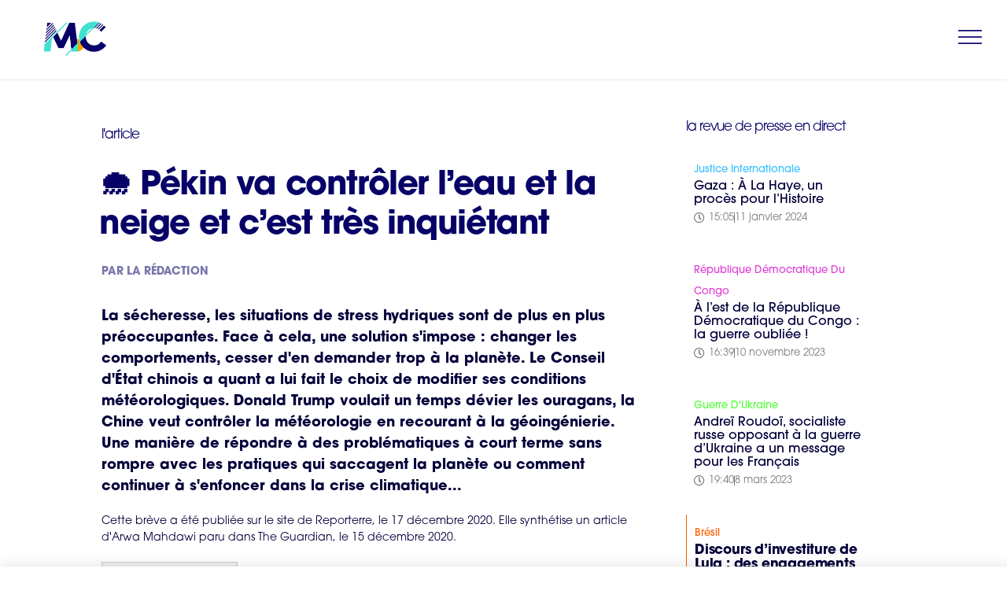

--- FILE ---
content_type: text/html; charset=UTF-8
request_url: https://lemondeencommun.info/pekin-va-controler-leau-et-la-neige-et-cest-tres-inquietant/
body_size: 27389
content:
<!doctype html>
<html lang="fr-FR" prefix="og: https://ogp.me/ns#">
<head>
	<meta charset="UTF-8">
	<meta name="viewport" content="width=device-width, initial-scale=1">
	<link rel="profile" href="https://gmpg.org/xfn/11">
	
<!-- Optimisation des moteurs de recherche par Rank Math - https://rankmath.com/ -->
<title>Pékin va contrôler l&#039;eau et la neige et c&#039;est très inquiétant</title>
<meta name="description" content="La sécheresse, les situations de stress hydriques sont de plus en plus préoccupantes. Face à cela, une solution s&#039;impose : changer les comportements, cesser d&#039;en demander trop à la planète. Le Conseil d&#039;État chinois a quant a lui fait le choix de modifier ses conditions météorologiques. Donald Trump voulait un temps dévier les ouragans, la Chine veut contrôler la météorologie en recourant à la géoingénierie. Une manière de répondre à des problématiques à court terme sans rompre avec les pratiques qui saccagent la planète ou comment continuer à s&#039;enfoncer dans la crise climatique..."/>
<meta name="robots" content="follow, index, max-snippet:-1, max-video-preview:-1, max-image-preview:large"/>
<link rel="canonical" href="https://lemondeencommun.info/pekin-va-controler-leau-et-la-neige-et-cest-tres-inquietant/" />
<meta property="og:locale" content="fr_FR" />
<meta property="og:type" content="article" />
<meta property="og:title" content="Pékin va contrôler l&#039;eau et la neige et c&#039;est très inquiétant" />
<meta property="og:description" content="La sécheresse, les situations de stress hydriques sont de plus en plus préoccupantes. Face à cela, une solution s&#039;impose : changer les comportements, cesser d&#039;en demander trop à la planète. Le Conseil d&#039;État chinois a quant a lui fait le choix de modifier ses conditions météorologiques. Donald Trump voulait un temps dévier les ouragans, la Chine veut contrôler la météorologie en recourant à la géoingénierie. Une manière de répondre à des problématiques à court terme sans rompre avec les pratiques qui saccagent la planète ou comment continuer à s&#039;enfoncer dans la crise climatique..." />
<meta property="og:url" content="https://lemondeencommun.info/pekin-va-controler-leau-et-la-neige-et-cest-tres-inquietant/" />
<meta property="article:section" content="Revue de presse" />
<meta property="og:updated_time" content="2020-12-21T10:16:26+01:00" />
<meta property="article:published_time" content="2020-12-21T10:16:25+01:00" />
<meta property="article:modified_time" content="2020-12-21T10:16:26+01:00" />
<meta name="twitter:card" content="summary_large_image" />
<meta name="twitter:title" content="Pékin va contrôler l&#039;eau et la neige et c&#039;est très inquiétant" />
<meta name="twitter:description" content="La sécheresse, les situations de stress hydriques sont de plus en plus préoccupantes. Face à cela, une solution s&#039;impose : changer les comportements, cesser d&#039;en demander trop à la planète. Le Conseil d&#039;État chinois a quant a lui fait le choix de modifier ses conditions météorologiques. Donald Trump voulait un temps dévier les ouragans, la Chine veut contrôler la météorologie en recourant à la géoingénierie. Une manière de répondre à des problématiques à court terme sans rompre avec les pratiques qui saccagent la planète ou comment continuer à s&#039;enfoncer dans la crise climatique..." />
<meta name="twitter:label1" content="Écrit par" />
<meta name="twitter:data1" content="Marion Beauvalet" />
<meta name="twitter:label2" content="Temps de lecture" />
<meta name="twitter:data2" content="Moins d’une minute" />
<script type="application/ld+json" class="rank-math-schema">{"@context":"https://schema.org","@graph":[{"@type":"Organization","@id":"https://lemondeencommun.info/#organization","name":"Le Monde en Commun","url":"https://lemondeencommun.info","logo":{"@type":"ImageObject","@id":"https://lemondeencommun.info/#logo","url":"https://lemondeencommun.info/wp-content/uploads/2020/04/Plan-de-travail-1-copie-19-scaled.jpg","contentUrl":"https://lemondeencommun.info/wp-content/uploads/2020/04/Plan-de-travail-1-copie-19-scaled.jpg","inLanguage":"fr-FR","width":"2560","height":"1440"}},{"@type":"WebSite","@id":"https://lemondeencommun.info/#website","url":"https://lemondeencommun.info","publisher":{"@id":"https://lemondeencommun.info/#organization"},"inLanguage":"fr-FR"},{"@type":"ImageObject","@id":"https://lemondeencommun.info/wp-content/uploads/2020/12/te\u0301le\u0301chargement-4.jpeg","url":"https://lemondeencommun.info/wp-content/uploads/2020/12/te\u0301le\u0301chargement-4.jpeg","width":"275","height":"184","inLanguage":"fr-FR"},{"@type":"BreadcrumbList","@id":"https://lemondeencommun.info/pekin-va-controler-leau-et-la-neige-et-cest-tres-inquietant/#breadcrumb","itemListElement":[{"@type":"ListItem","position":"1","item":{"@id":"https://lemondeencommun.info","name":"Accueil"}},{"@type":"ListItem","position":"2","item":{"@id":"https://lemondeencommun.info/comprendre/revue-de-presse/","name":"Revue de presse"}},{"@type":"ListItem","position":"3","item":{"@id":"https://lemondeencommun.info/pekin-va-controler-leau-et-la-neige-et-cest-tres-inquietant/","name":"\ud83c\udf27 P\u00e9kin va contr\u00f4ler l&rsquo;eau et la neige et c&rsquo;est tr\u00e8s inqui\u00e9tant"}}]},{"@type":"WebPage","@id":"https://lemondeencommun.info/pekin-va-controler-leau-et-la-neige-et-cest-tres-inquietant/#webpage","url":"https://lemondeencommun.info/pekin-va-controler-leau-et-la-neige-et-cest-tres-inquietant/","name":"P\u00e9kin va contr\u00f4ler l&#039;eau et la neige et c&#039;est tr\u00e8s inqui\u00e9tant","datePublished":"2020-12-21T10:16:25+01:00","dateModified":"2020-12-21T10:16:26+01:00","isPartOf":{"@id":"https://lemondeencommun.info/#website"},"primaryImageOfPage":{"@id":"https://lemondeencommun.info/wp-content/uploads/2020/12/te\u0301le\u0301chargement-4.jpeg"},"inLanguage":"fr-FR","breadcrumb":{"@id":"https://lemondeencommun.info/pekin-va-controler-leau-et-la-neige-et-cest-tres-inquietant/#breadcrumb"}},{"@type":"Person","@id":"https://lemondeencommun.info/author/marion_beauvalet/","name":"Marion Beauvalet","url":"https://lemondeencommun.info/author/marion_beauvalet/","image":{"@type":"ImageObject","@id":"https://secure.gravatar.com/avatar/a4d4c5b27be9d57aa437bf780a2fa1289701f5186f1e59819bc4dfd23dd1efb4?s=96&amp;d=mm&amp;r=g","url":"https://secure.gravatar.com/avatar/a4d4c5b27be9d57aa437bf780a2fa1289701f5186f1e59819bc4dfd23dd1efb4?s=96&amp;d=mm&amp;r=g","caption":"Marion Beauvalet","inLanguage":"fr-FR"},"worksFor":{"@id":"https://lemondeencommun.info/#organization"}},{"@type":"BlogPosting","headline":"P\u00e9kin va contr\u00f4ler l&#039;eau et la neige et c&#039;est tr\u00e8s inqui\u00e9tant","keywords":"R\u00e9serves d'eau","datePublished":"2020-12-21T10:16:25+01:00","dateModified":"2020-12-21T10:16:26+01:00","articleSection":"Chine, La r\u00e9daction, Revue de presse","author":{"@id":"https://lemondeencommun.info/author/marion_beauvalet/","name":"Marion Beauvalet"},"publisher":{"@id":"https://lemondeencommun.info/#organization"},"description":"La s\u00e9cheresse, les situations de stress hydriques sont de plus en plus pr\u00e9occupantes. Face \u00e0 cela, une solution s&#039;impose : changer les comportements, cesser d&#039;en demander trop \u00e0 la plan\u00e8te. Le Conseil d&#039;\u00c9tat chinois a quant a lui fait le choix de modifier ses conditions m\u00e9t\u00e9orologiques. Donald Trump voulait un temps d\u00e9vier les ouragans, la Chine veut contr\u00f4ler la m\u00e9t\u00e9orologie en recourant \u00e0 la g\u00e9oing\u00e9nierie. Une mani\u00e8re de r\u00e9pondre \u00e0 des probl\u00e9matiques \u00e0 court terme sans rompre avec les pratiques qui saccagent la plan\u00e8te ou comment continuer \u00e0 s&#039;enfoncer dans la crise climatique...","name":"P\u00e9kin va contr\u00f4ler l&#039;eau et la neige et c&#039;est tr\u00e8s inqui\u00e9tant","@id":"https://lemondeencommun.info/pekin-va-controler-leau-et-la-neige-et-cest-tres-inquietant/#richSnippet","isPartOf":{"@id":"https://lemondeencommun.info/pekin-va-controler-leau-et-la-neige-et-cest-tres-inquietant/#webpage"},"image":{"@id":"https://lemondeencommun.info/wp-content/uploads/2020/12/te\u0301le\u0301chargement-4.jpeg"},"inLanguage":"fr-FR","mainEntityOfPage":{"@id":"https://lemondeencommun.info/pekin-va-controler-leau-et-la-neige-et-cest-tres-inquietant/#webpage"}}]}</script>
<!-- /Extension Rank Math WordPress SEO -->

<link rel="alternate" type="application/rss+xml" title="Le Monde en Commun &raquo; Flux" href="https://lemondeencommun.info/feed/" />
<link rel="alternate" type="application/rss+xml" title="Le Monde en Commun &raquo; Flux des commentaires" href="https://lemondeencommun.info/comments/feed/" />
<link rel="alternate" type="application/rss+xml" title="Le Monde en Commun &raquo; 🌧 Pékin va contrôler l&rsquo;eau et la neige et c&rsquo;est très inquiétant Flux des commentaires" href="https://lemondeencommun.info/pekin-va-controler-leau-et-la-neige-et-cest-tres-inquietant/feed/" />
<link rel="alternate" title="oEmbed (JSON)" type="application/json+oembed" href="https://lemondeencommun.info/wp-json/oembed/1.0/embed?url=https%3A%2F%2Flemondeencommun.info%2Fpekin-va-controler-leau-et-la-neige-et-cest-tres-inquietant%2F" />
<link rel="alternate" title="oEmbed (XML)" type="text/xml+oembed" href="https://lemondeencommun.info/wp-json/oembed/1.0/embed?url=https%3A%2F%2Flemondeencommun.info%2Fpekin-va-controler-leau-et-la-neige-et-cest-tres-inquietant%2F&#038;format=xml" />
<link rel="stylesheet" type="text/css" href="https://use.typekit.net/bky0gjo.css"><style id='wp-img-auto-sizes-contain-inline-css'>
img:is([sizes=auto i],[sizes^="auto," i]){contain-intrinsic-size:3000px 1500px}
/*# sourceURL=wp-img-auto-sizes-contain-inline-css */
</style>
<style id='wp-emoji-styles-inline-css'>

	img.wp-smiley, img.emoji {
		display: inline !important;
		border: none !important;
		box-shadow: none !important;
		height: 1em !important;
		width: 1em !important;
		margin: 0 0.07em !important;
		vertical-align: -0.1em !important;
		background: none !important;
		padding: 0 !important;
	}
/*# sourceURL=wp-emoji-styles-inline-css */
</style>
<link rel='stylesheet' id='wp-block-library-css' href='https://lemondeencommun.info/wp-includes/css/dist/block-library/style.min.css?ver=6.9' media='all' />
<style id='global-styles-inline-css'>
:root{--wp--preset--aspect-ratio--square: 1;--wp--preset--aspect-ratio--4-3: 4/3;--wp--preset--aspect-ratio--3-4: 3/4;--wp--preset--aspect-ratio--3-2: 3/2;--wp--preset--aspect-ratio--2-3: 2/3;--wp--preset--aspect-ratio--16-9: 16/9;--wp--preset--aspect-ratio--9-16: 9/16;--wp--preset--color--black: #000000;--wp--preset--color--cyan-bluish-gray: #abb8c3;--wp--preset--color--white: #ffffff;--wp--preset--color--pale-pink: #f78da7;--wp--preset--color--vivid-red: #cf2e2e;--wp--preset--color--luminous-vivid-orange: #ff6900;--wp--preset--color--luminous-vivid-amber: #fcb900;--wp--preset--color--light-green-cyan: #7bdcb5;--wp--preset--color--vivid-green-cyan: #00d084;--wp--preset--color--pale-cyan-blue: #8ed1fc;--wp--preset--color--vivid-cyan-blue: #0693e3;--wp--preset--color--vivid-purple: #9b51e0;--wp--preset--gradient--vivid-cyan-blue-to-vivid-purple: linear-gradient(135deg,rgb(6,147,227) 0%,rgb(155,81,224) 100%);--wp--preset--gradient--light-green-cyan-to-vivid-green-cyan: linear-gradient(135deg,rgb(122,220,180) 0%,rgb(0,208,130) 100%);--wp--preset--gradient--luminous-vivid-amber-to-luminous-vivid-orange: linear-gradient(135deg,rgb(252,185,0) 0%,rgb(255,105,0) 100%);--wp--preset--gradient--luminous-vivid-orange-to-vivid-red: linear-gradient(135deg,rgb(255,105,0) 0%,rgb(207,46,46) 100%);--wp--preset--gradient--very-light-gray-to-cyan-bluish-gray: linear-gradient(135deg,rgb(238,238,238) 0%,rgb(169,184,195) 100%);--wp--preset--gradient--cool-to-warm-spectrum: linear-gradient(135deg,rgb(74,234,220) 0%,rgb(151,120,209) 20%,rgb(207,42,186) 40%,rgb(238,44,130) 60%,rgb(251,105,98) 80%,rgb(254,248,76) 100%);--wp--preset--gradient--blush-light-purple: linear-gradient(135deg,rgb(255,206,236) 0%,rgb(152,150,240) 100%);--wp--preset--gradient--blush-bordeaux: linear-gradient(135deg,rgb(254,205,165) 0%,rgb(254,45,45) 50%,rgb(107,0,62) 100%);--wp--preset--gradient--luminous-dusk: linear-gradient(135deg,rgb(255,203,112) 0%,rgb(199,81,192) 50%,rgb(65,88,208) 100%);--wp--preset--gradient--pale-ocean: linear-gradient(135deg,rgb(255,245,203) 0%,rgb(182,227,212) 50%,rgb(51,167,181) 100%);--wp--preset--gradient--electric-grass: linear-gradient(135deg,rgb(202,248,128) 0%,rgb(113,206,126) 100%);--wp--preset--gradient--midnight: linear-gradient(135deg,rgb(2,3,129) 0%,rgb(40,116,252) 100%);--wp--preset--font-size--small: 13px;--wp--preset--font-size--medium: 20px;--wp--preset--font-size--large: 36px;--wp--preset--font-size--x-large: 42px;--wp--preset--spacing--20: 0.44rem;--wp--preset--spacing--30: 0.67rem;--wp--preset--spacing--40: 1rem;--wp--preset--spacing--50: 1.5rem;--wp--preset--spacing--60: 2.25rem;--wp--preset--spacing--70: 3.38rem;--wp--preset--spacing--80: 5.06rem;--wp--preset--shadow--natural: 6px 6px 9px rgba(0, 0, 0, 0.2);--wp--preset--shadow--deep: 12px 12px 50px rgba(0, 0, 0, 0.4);--wp--preset--shadow--sharp: 6px 6px 0px rgba(0, 0, 0, 0.2);--wp--preset--shadow--outlined: 6px 6px 0px -3px rgb(255, 255, 255), 6px 6px rgb(0, 0, 0);--wp--preset--shadow--crisp: 6px 6px 0px rgb(0, 0, 0);}:root { --wp--style--global--content-size: 800px;--wp--style--global--wide-size: 1200px; }:where(body) { margin: 0; }.wp-site-blocks > .alignleft { float: left; margin-right: 2em; }.wp-site-blocks > .alignright { float: right; margin-left: 2em; }.wp-site-blocks > .aligncenter { justify-content: center; margin-left: auto; margin-right: auto; }:where(.wp-site-blocks) > * { margin-block-start: 24px; margin-block-end: 0; }:where(.wp-site-blocks) > :first-child { margin-block-start: 0; }:where(.wp-site-blocks) > :last-child { margin-block-end: 0; }:root { --wp--style--block-gap: 24px; }:root :where(.is-layout-flow) > :first-child{margin-block-start: 0;}:root :where(.is-layout-flow) > :last-child{margin-block-end: 0;}:root :where(.is-layout-flow) > *{margin-block-start: 24px;margin-block-end: 0;}:root :where(.is-layout-constrained) > :first-child{margin-block-start: 0;}:root :where(.is-layout-constrained) > :last-child{margin-block-end: 0;}:root :where(.is-layout-constrained) > *{margin-block-start: 24px;margin-block-end: 0;}:root :where(.is-layout-flex){gap: 24px;}:root :where(.is-layout-grid){gap: 24px;}.is-layout-flow > .alignleft{float: left;margin-inline-start: 0;margin-inline-end: 2em;}.is-layout-flow > .alignright{float: right;margin-inline-start: 2em;margin-inline-end: 0;}.is-layout-flow > .aligncenter{margin-left: auto !important;margin-right: auto !important;}.is-layout-constrained > .alignleft{float: left;margin-inline-start: 0;margin-inline-end: 2em;}.is-layout-constrained > .alignright{float: right;margin-inline-start: 2em;margin-inline-end: 0;}.is-layout-constrained > .aligncenter{margin-left: auto !important;margin-right: auto !important;}.is-layout-constrained > :where(:not(.alignleft):not(.alignright):not(.alignfull)){max-width: var(--wp--style--global--content-size);margin-left: auto !important;margin-right: auto !important;}.is-layout-constrained > .alignwide{max-width: var(--wp--style--global--wide-size);}body .is-layout-flex{display: flex;}.is-layout-flex{flex-wrap: wrap;align-items: center;}.is-layout-flex > :is(*, div){margin: 0;}body .is-layout-grid{display: grid;}.is-layout-grid > :is(*, div){margin: 0;}body{padding-top: 0px;padding-right: 0px;padding-bottom: 0px;padding-left: 0px;}a:where(:not(.wp-element-button)){text-decoration: underline;}:root :where(.wp-element-button, .wp-block-button__link){background-color: #32373c;border-width: 0;color: #fff;font-family: inherit;font-size: inherit;font-style: inherit;font-weight: inherit;letter-spacing: inherit;line-height: inherit;padding-top: calc(0.667em + 2px);padding-right: calc(1.333em + 2px);padding-bottom: calc(0.667em + 2px);padding-left: calc(1.333em + 2px);text-decoration: none;text-transform: inherit;}.has-black-color{color: var(--wp--preset--color--black) !important;}.has-cyan-bluish-gray-color{color: var(--wp--preset--color--cyan-bluish-gray) !important;}.has-white-color{color: var(--wp--preset--color--white) !important;}.has-pale-pink-color{color: var(--wp--preset--color--pale-pink) !important;}.has-vivid-red-color{color: var(--wp--preset--color--vivid-red) !important;}.has-luminous-vivid-orange-color{color: var(--wp--preset--color--luminous-vivid-orange) !important;}.has-luminous-vivid-amber-color{color: var(--wp--preset--color--luminous-vivid-amber) !important;}.has-light-green-cyan-color{color: var(--wp--preset--color--light-green-cyan) !important;}.has-vivid-green-cyan-color{color: var(--wp--preset--color--vivid-green-cyan) !important;}.has-pale-cyan-blue-color{color: var(--wp--preset--color--pale-cyan-blue) !important;}.has-vivid-cyan-blue-color{color: var(--wp--preset--color--vivid-cyan-blue) !important;}.has-vivid-purple-color{color: var(--wp--preset--color--vivid-purple) !important;}.has-black-background-color{background-color: var(--wp--preset--color--black) !important;}.has-cyan-bluish-gray-background-color{background-color: var(--wp--preset--color--cyan-bluish-gray) !important;}.has-white-background-color{background-color: var(--wp--preset--color--white) !important;}.has-pale-pink-background-color{background-color: var(--wp--preset--color--pale-pink) !important;}.has-vivid-red-background-color{background-color: var(--wp--preset--color--vivid-red) !important;}.has-luminous-vivid-orange-background-color{background-color: var(--wp--preset--color--luminous-vivid-orange) !important;}.has-luminous-vivid-amber-background-color{background-color: var(--wp--preset--color--luminous-vivid-amber) !important;}.has-light-green-cyan-background-color{background-color: var(--wp--preset--color--light-green-cyan) !important;}.has-vivid-green-cyan-background-color{background-color: var(--wp--preset--color--vivid-green-cyan) !important;}.has-pale-cyan-blue-background-color{background-color: var(--wp--preset--color--pale-cyan-blue) !important;}.has-vivid-cyan-blue-background-color{background-color: var(--wp--preset--color--vivid-cyan-blue) !important;}.has-vivid-purple-background-color{background-color: var(--wp--preset--color--vivid-purple) !important;}.has-black-border-color{border-color: var(--wp--preset--color--black) !important;}.has-cyan-bluish-gray-border-color{border-color: var(--wp--preset--color--cyan-bluish-gray) !important;}.has-white-border-color{border-color: var(--wp--preset--color--white) !important;}.has-pale-pink-border-color{border-color: var(--wp--preset--color--pale-pink) !important;}.has-vivid-red-border-color{border-color: var(--wp--preset--color--vivid-red) !important;}.has-luminous-vivid-orange-border-color{border-color: var(--wp--preset--color--luminous-vivid-orange) !important;}.has-luminous-vivid-amber-border-color{border-color: var(--wp--preset--color--luminous-vivid-amber) !important;}.has-light-green-cyan-border-color{border-color: var(--wp--preset--color--light-green-cyan) !important;}.has-vivid-green-cyan-border-color{border-color: var(--wp--preset--color--vivid-green-cyan) !important;}.has-pale-cyan-blue-border-color{border-color: var(--wp--preset--color--pale-cyan-blue) !important;}.has-vivid-cyan-blue-border-color{border-color: var(--wp--preset--color--vivid-cyan-blue) !important;}.has-vivid-purple-border-color{border-color: var(--wp--preset--color--vivid-purple) !important;}.has-vivid-cyan-blue-to-vivid-purple-gradient-background{background: var(--wp--preset--gradient--vivid-cyan-blue-to-vivid-purple) !important;}.has-light-green-cyan-to-vivid-green-cyan-gradient-background{background: var(--wp--preset--gradient--light-green-cyan-to-vivid-green-cyan) !important;}.has-luminous-vivid-amber-to-luminous-vivid-orange-gradient-background{background: var(--wp--preset--gradient--luminous-vivid-amber-to-luminous-vivid-orange) !important;}.has-luminous-vivid-orange-to-vivid-red-gradient-background{background: var(--wp--preset--gradient--luminous-vivid-orange-to-vivid-red) !important;}.has-very-light-gray-to-cyan-bluish-gray-gradient-background{background: var(--wp--preset--gradient--very-light-gray-to-cyan-bluish-gray) !important;}.has-cool-to-warm-spectrum-gradient-background{background: var(--wp--preset--gradient--cool-to-warm-spectrum) !important;}.has-blush-light-purple-gradient-background{background: var(--wp--preset--gradient--blush-light-purple) !important;}.has-blush-bordeaux-gradient-background{background: var(--wp--preset--gradient--blush-bordeaux) !important;}.has-luminous-dusk-gradient-background{background: var(--wp--preset--gradient--luminous-dusk) !important;}.has-pale-ocean-gradient-background{background: var(--wp--preset--gradient--pale-ocean) !important;}.has-electric-grass-gradient-background{background: var(--wp--preset--gradient--electric-grass) !important;}.has-midnight-gradient-background{background: var(--wp--preset--gradient--midnight) !important;}.has-small-font-size{font-size: var(--wp--preset--font-size--small) !important;}.has-medium-font-size{font-size: var(--wp--preset--font-size--medium) !important;}.has-large-font-size{font-size: var(--wp--preset--font-size--large) !important;}.has-x-large-font-size{font-size: var(--wp--preset--font-size--x-large) !important;}
:root :where(.wp-block-pullquote){font-size: 1.5em;line-height: 1.6;}
/*# sourceURL=global-styles-inline-css */
</style>
<link rel='stylesheet' id='hello-elementor-css' href='https://lemondeencommun.info/wp-content/themes/hello-elementor/style.min.css?ver=3.2.1' media='all' />
<link rel='stylesheet' id='hello-elementor-theme-style-css' href='https://lemondeencommun.info/wp-content/themes/hello-elementor/theme.min.css?ver=3.2.1' media='all' />
<link rel='stylesheet' id='hello-elementor-header-footer-css' href='https://lemondeencommun.info/wp-content/themes/hello-elementor/header-footer.min.css?ver=3.2.1' media='all' />
<link rel='stylesheet' id='elementor-frontend-css' href='https://lemondeencommun.info/wp-content/plugins/elementor/assets/css/frontend.min.css?ver=3.34.2' media='all' />
<link rel='stylesheet' id='elementor-post-2061-css' href='https://lemondeencommun.info/wp-content/uploads/elementor/css/post-2061.css?ver=1768962345' media='all' />
<link rel='stylesheet' id='widget-image-css' href='https://lemondeencommun.info/wp-content/plugins/elementor/assets/css/widget-image.min.css?ver=3.34.2' media='all' />
<link rel='stylesheet' id='e-sticky-css' href='https://lemondeencommun.info/wp-content/plugins/elementor-pro/assets/css/modules/sticky.min.css?ver=3.34.1' media='all' />
<link rel='stylesheet' id='widget-heading-css' href='https://lemondeencommun.info/wp-content/plugins/elementor/assets/css/widget-heading.min.css?ver=3.34.2' media='all' />
<link rel='stylesheet' id='widget-nav-menu-css' href='https://lemondeencommun.info/wp-content/plugins/elementor-pro/assets/css/widget-nav-menu.min.css?ver=3.34.1' media='all' />
<link rel='stylesheet' id='widget-post-info-css' href='https://lemondeencommun.info/wp-content/plugins/elementor-pro/assets/css/widget-post-info.min.css?ver=3.34.1' media='all' />
<link rel='stylesheet' id='widget-icon-list-css' href='https://lemondeencommun.info/wp-content/plugins/elementor/assets/css/widget-icon-list.min.css?ver=3.34.2' media='all' />
<link rel='stylesheet' id='elementor-icons-shared-0-css' href='https://lemondeencommun.info/wp-content/plugins/elementor/assets/lib/font-awesome/css/fontawesome.min.css?ver=5.15.3' media='all' />
<link rel='stylesheet' id='elementor-icons-fa-regular-css' href='https://lemondeencommun.info/wp-content/plugins/elementor/assets/lib/font-awesome/css/regular.min.css?ver=5.15.3' media='all' />
<link rel='stylesheet' id='elementor-icons-fa-solid-css' href='https://lemondeencommun.info/wp-content/plugins/elementor/assets/lib/font-awesome/css/solid.min.css?ver=5.15.3' media='all' />
<link rel='stylesheet' id='widget-divider-css' href='https://lemondeencommun.info/wp-content/plugins/elementor/assets/css/widget-divider.min.css?ver=3.34.2' media='all' />
<link rel='stylesheet' id='widget-share-buttons-css' href='https://lemondeencommun.info/wp-content/plugins/elementor-pro/assets/css/widget-share-buttons.min.css?ver=3.34.1' media='all' />
<link rel='stylesheet' id='e-apple-webkit-css' href='https://lemondeencommun.info/wp-content/plugins/elementor/assets/css/conditionals/apple-webkit.min.css?ver=3.34.2' media='all' />
<link rel='stylesheet' id='elementor-icons-fa-brands-css' href='https://lemondeencommun.info/wp-content/plugins/elementor/assets/lib/font-awesome/css/brands.min.css?ver=5.15.3' media='all' />
<link rel='stylesheet' id='widget-posts-css' href='https://lemondeencommun.info/wp-content/plugins/elementor-pro/assets/css/widget-posts.min.css?ver=3.34.1' media='all' />
<link rel='stylesheet' id='e-animation-slideInUp-css' href='https://lemondeencommun.info/wp-content/plugins/elementor/assets/lib/animations/styles/slideInUp.min.css?ver=3.34.2' media='all' />
<link rel='stylesheet' id='e-popup-css' href='https://lemondeencommun.info/wp-content/plugins/elementor-pro/assets/css/conditionals/popup.min.css?ver=3.34.1' media='all' />
<link rel='stylesheet' id='widget-search-form-css' href='https://lemondeencommun.info/wp-content/plugins/elementor-pro/assets/css/widget-search-form.min.css?ver=3.34.1' media='all' />
<link rel='stylesheet' id='widget-icon-box-css' href='https://lemondeencommun.info/wp-content/plugins/elementor/assets/css/widget-icon-box.min.css?ver=3.34.2' media='all' />
<link rel='stylesheet' id='widget-toggle-css' href='https://lemondeencommun.info/wp-content/plugins/elementor/assets/css/widget-toggle.min.css?ver=3.34.2' media='all' />
<link rel='stylesheet' id='e-animation-zoomIn-css' href='https://lemondeencommun.info/wp-content/plugins/elementor/assets/lib/animations/styles/zoomIn.min.css?ver=3.34.2' media='all' />
<link rel='stylesheet' id='widget-form-css' href='https://lemondeencommun.info/wp-content/plugins/elementor-pro/assets/css/widget-form.min.css?ver=3.34.1' media='all' />
<link rel='stylesheet' id='e-animation-slideInLeft-css' href='https://lemondeencommun.info/wp-content/plugins/elementor/assets/lib/animations/styles/slideInLeft.min.css?ver=3.34.2' media='all' />
<link rel='stylesheet' id='e-animation-slideInRight-css' href='https://lemondeencommun.info/wp-content/plugins/elementor/assets/lib/animations/styles/slideInRight.min.css?ver=3.34.2' media='all' />
<link rel='stylesheet' id='jet-elements-css' href='https://lemondeencommun.info/wp-content/plugins/jet-elements/assets/css/jet-elements.css?ver=2.6.14' media='all' />
<link rel='stylesheet' id='jet-elements-skin-css' href='https://lemondeencommun.info/wp-content/plugins/jet-elements/assets/css/jet-elements-skin.css?ver=2.6.14' media='all' />
<link rel='stylesheet' id='elementor-icons-css' href='https://lemondeencommun.info/wp-content/plugins/elementor/assets/lib/eicons/css/elementor-icons.min.css?ver=5.46.0' media='all' />
<link rel='stylesheet' id='elementor-post-17865-css' href='https://lemondeencommun.info/wp-content/uploads/elementor/css/post-17865.css?ver=1768962416' media='all' />
<link rel='stylesheet' id='elementor-post-4369-css' href='https://lemondeencommun.info/wp-content/uploads/elementor/css/post-4369.css?ver=1768962346' media='all' />
<link rel='stylesheet' id='elementor-post-3404-css' href='https://lemondeencommun.info/wp-content/uploads/elementor/css/post-3404.css?ver=1768963397' media='all' />
<link rel='stylesheet' id='elementor-post-4249-css' href='https://lemondeencommun.info/wp-content/uploads/elementor/css/post-4249.css?ver=1768962346' media='all' />
<link rel='stylesheet' id='elementor-post-4236-css' href='https://lemondeencommun.info/wp-content/uploads/elementor/css/post-4236.css?ver=1768962346' media='all' />
<link rel='stylesheet' id='elementor-post-4223-css' href='https://lemondeencommun.info/wp-content/uploads/elementor/css/post-4223.css?ver=1768962346' media='all' />
<link rel='stylesheet' id='elementor-post-4161-css' href='https://lemondeencommun.info/wp-content/uploads/elementor/css/post-4161.css?ver=1768962346' media='all' />
<link rel='stylesheet' id='elementor-post-4141-css' href='https://lemondeencommun.info/wp-content/uploads/elementor/css/post-4141.css?ver=1768962346' media='all' />
<link rel='stylesheet' id='elementor-post-3737-css' href='https://lemondeencommun.info/wp-content/uploads/elementor/css/post-3737.css?ver=1768962346' media='all' />
<link rel='stylesheet' id='elementor-post-1113-css' href='https://lemondeencommun.info/wp-content/uploads/elementor/css/post-1113.css?ver=1768962346' media='all' />
<link rel='stylesheet' id='newsletter-css' href='https://lemondeencommun.info/wp-content/plugins/newsletter/style.css?ver=8.6.4' media='all' />
<link rel='stylesheet' id='sib-front-css-css' href='https://lemondeencommun.info/wp-content/plugins/mailin/css/mailin-front.css?ver=6.9' media='all' />
<link rel='stylesheet' id='ecs-styles-css' href='https://lemondeencommun.info/wp-content/plugins/ele-custom-skin/assets/css/ecs-style.css?ver=3.1.9' media='all' />
<link rel='stylesheet' id='elementor-post-2088-css' href='https://lemondeencommun.info/wp-content/uploads/elementor/css/post-2088.css?ver=1699629278' media='all' />
<link rel='stylesheet' id='elementor-post-2135-css' href='https://lemondeencommun.info/wp-content/uploads/elementor/css/post-2135.css?ver=1699629281' media='all' />
<link rel='stylesheet' id='elementor-post-2139-css' href='https://lemondeencommun.info/wp-content/uploads/elementor/css/post-2139.css?ver=1699629283' media='all' />
<link rel='stylesheet' id='elementor-post-2148-css' href='https://lemondeencommun.info/wp-content/uploads/elementor/css/post-2148.css?ver=1667584043' media='all' />
<link rel='stylesheet' id='elementor-post-2201-css' href='https://lemondeencommun.info/wp-content/uploads/elementor/css/post-2201.css?ver=1598533191' media='all' />
<link rel='stylesheet' id='elementor-post-2260-css' href='https://lemondeencommun.info/wp-content/uploads/elementor/css/post-2260.css?ver=1667584143' media='all' />
<link rel='stylesheet' id='elementor-post-2263-css' href='https://lemondeencommun.info/wp-content/uploads/elementor/css/post-2263.css?ver=1667583933' media='all' />
<link rel='stylesheet' id='elementor-post-2266-css' href='https://lemondeencommun.info/wp-content/uploads/elementor/css/post-2266.css?ver=1699557251' media='all' />
<link rel='stylesheet' id='elementor-post-2283-css' href='https://lemondeencommun.info/wp-content/uploads/elementor/css/post-2283.css?ver=1717158516' media='all' />
<link rel='stylesheet' id='elementor-post-2351-css' href='https://lemondeencommun.info/wp-content/uploads/elementor/css/post-2351.css?ver=1667579080' media='all' />
<link rel='stylesheet' id='elementor-post-2367-css' href='https://lemondeencommun.info/wp-content/uploads/elementor/css/post-2367.css?ver=1667579106' media='all' />
<link rel='stylesheet' id='elementor-post-2380-css' href='https://lemondeencommun.info/wp-content/uploads/elementor/css/post-2380.css?ver=1667579122' media='all' />
<link rel='stylesheet' id='elementor-post-2389-css' href='https://lemondeencommun.info/wp-content/uploads/elementor/css/post-2389.css?ver=1667579146' media='all' />
<link rel='stylesheet' id='elementor-post-2487-css' href='https://lemondeencommun.info/wp-content/uploads/elementor/css/post-2487.css?ver=1589998001' media='all' />
<link rel='stylesheet' id='elementor-post-2533-css' href='https://lemondeencommun.info/wp-content/uploads/elementor/css/post-2533.css?ver=1699636840' media='all' />
<link rel='stylesheet' id='elementor-post-2567-css' href='https://lemondeencommun.info/wp-content/uploads/elementor/css/post-2567.css?ver=1589914020' media='all' />
<link rel='stylesheet' id='elementor-post-2643-css' href='https://lemondeencommun.info/wp-content/uploads/elementor/css/post-2643.css?ver=1588088156' media='all' />
<link rel='stylesheet' id='elementor-post-2702-css' href='https://lemondeencommun.info/wp-content/uploads/elementor/css/post-2702.css?ver=1588098181' media='all' />
<link rel='stylesheet' id='elementor-post-2726-css' href='https://lemondeencommun.info/wp-content/uploads/elementor/css/post-2726.css?ver=1588102581' media='all' />
<link rel='stylesheet' id='elementor-post-2739-css' href='https://lemondeencommun.info/wp-content/uploads/elementor/css/post-2739.css?ver=1588103596' media='all' />
<link rel='stylesheet' id='elementor-post-2756-css' href='https://lemondeencommun.info/wp-content/uploads/elementor/css/post-2756.css?ver=1588105361' media='all' />
<link rel='stylesheet' id='elementor-post-2782-css' href='https://lemondeencommun.info/wp-content/uploads/elementor/css/post-2782.css?ver=1588107223' media='all' />
<link rel='stylesheet' id='elementor-post-2829-css' href='https://lemondeencommun.info/wp-content/uploads/elementor/css/post-2829.css?ver=1588176952' media='all' />
<link rel='stylesheet' id='elementor-post-2903-css' href='https://lemondeencommun.info/wp-content/uploads/elementor/css/post-2903.css?ver=1589887907' media='all' />
<link rel='stylesheet' id='elementor-post-2919-css' href='https://lemondeencommun.info/wp-content/uploads/elementor/css/post-2919.css?ver=1589888134' media='all' />
<link rel='stylesheet' id='elementor-post-3126-css' href='https://lemondeencommun.info/wp-content/uploads/elementor/css/post-3126.css?ver=1588435058' media='all' />
<link rel='stylesheet' id='elementor-post-3147-css' href='https://lemondeencommun.info/wp-content/uploads/elementor/css/post-3147.css?ver=1588435769' media='all' />
<link rel='stylesheet' id='elementor-post-3157-css' href='https://lemondeencommun.info/wp-content/uploads/elementor/css/post-3157.css?ver=1588436355' media='all' />
<link rel='stylesheet' id='elementor-post-3170-css' href='https://lemondeencommun.info/wp-content/uploads/elementor/css/post-3170.css?ver=1588436848' media='all' />
<link rel='stylesheet' id='elementor-post-3177-css' href='https://lemondeencommun.info/wp-content/uploads/elementor/css/post-3177.css?ver=1588437341' media='all' />
<link rel='stylesheet' id='elementor-post-3281-css' href='https://lemondeencommun.info/wp-content/uploads/elementor/css/post-3281.css?ver=1588522400' media='all' />
<link rel='stylesheet' id='elementor-post-3405-css' href='https://lemondeencommun.info/wp-content/uploads/elementor/css/post-3405.css?ver=1589280495' media='all' />
<link rel='stylesheet' id='elementor-post-4376-css' href='https://lemondeencommun.info/wp-content/uploads/elementor/css/post-4376.css?ver=1592571722' media='all' />
<script src="https://lemondeencommun.info/wp-includes/js/jquery/jquery.min.js?ver=3.7.1" id="jquery-core-js"></script>
<script src="https://lemondeencommun.info/wp-includes/js/jquery/jquery-migrate.min.js?ver=3.4.1" id="jquery-migrate-js"></script>
<script id="ecs_ajax_load-js-extra">
var ecs_ajax_params = {"ajaxurl":"https://lemondeencommun.info/wp-admin/admin-ajax.php","posts":"{\"page\":0,\"name\":\"pekin-va-controler-leau-et-la-neige-et-cest-tres-inquietant\",\"error\":\"\",\"m\":\"\",\"p\":0,\"post_parent\":\"\",\"subpost\":\"\",\"subpost_id\":\"\",\"attachment\":\"\",\"attachment_id\":0,\"pagename\":\"\",\"page_id\":0,\"second\":\"\",\"minute\":\"\",\"hour\":\"\",\"day\":0,\"monthnum\":0,\"year\":0,\"w\":0,\"category_name\":\"\",\"tag\":\"\",\"cat\":\"\",\"tag_id\":\"\",\"author\":\"\",\"author_name\":\"\",\"feed\":\"\",\"tb\":\"\",\"paged\":0,\"meta_key\":\"\",\"meta_value\":\"\",\"preview\":\"\",\"s\":\"\",\"sentence\":\"\",\"title\":\"\",\"fields\":\"all\",\"menu_order\":\"\",\"embed\":\"\",\"category__in\":[],\"category__not_in\":[],\"category__and\":[],\"post__in\":[],\"post__not_in\":[],\"post_name__in\":[],\"tag__in\":[],\"tag__not_in\":[],\"tag__and\":[],\"tag_slug__in\":[],\"tag_slug__and\":[],\"post_parent__in\":[],\"post_parent__not_in\":[],\"author__in\":[],\"author__not_in\":[],\"search_columns\":[],\"ignore_sticky_posts\":false,\"suppress_filters\":false,\"cache_results\":true,\"update_post_term_cache\":true,\"update_menu_item_cache\":false,\"lazy_load_term_meta\":true,\"update_post_meta_cache\":true,\"post_type\":\"\",\"posts_per_page\":10,\"nopaging\":false,\"comments_per_page\":\"50\",\"no_found_rows\":false,\"order\":\"DESC\"}"};
//# sourceURL=ecs_ajax_load-js-extra
</script>
<script src="https://lemondeencommun.info/wp-content/plugins/ele-custom-skin/assets/js/ecs_ajax_pagination.js?ver=3.1.9" id="ecs_ajax_load-js"></script>
<script id="sib-front-js-js-extra">
var sibErrMsg = {"invalidMail":"Veuillez entrer une adresse e-mail valide.","requiredField":"Veuillez compl\u00e9ter les champs obligatoires.","invalidDateFormat":"Veuillez entrer une date valide.","invalidSMSFormat":"Veuillez entrer une num\u00e9ro de t\u00e9l\u00e9phone valide."};
var ajax_sib_front_object = {"ajax_url":"https://lemondeencommun.info/wp-admin/admin-ajax.php","ajax_nonce":"5167c1f703","flag_url":"https://lemondeencommun.info/wp-content/plugins/mailin/img/flags/"};
//# sourceURL=sib-front-js-js-extra
</script>
<script src="https://lemondeencommun.info/wp-content/plugins/mailin/js/mailin-front.js?ver=1768487105" id="sib-front-js-js"></script>
<script src="https://lemondeencommun.info/wp-content/plugins/ele-custom-skin/assets/js/ecs.js?ver=3.1.9" id="ecs-script-js"></script>
<link rel="https://api.w.org/" href="https://lemondeencommun.info/wp-json/" /><link rel="alternate" title="JSON" type="application/json" href="https://lemondeencommun.info/wp-json/wp/v2/posts/10066" /><link rel="EditURI" type="application/rsd+xml" title="RSD" href="https://lemondeencommun.info/xmlrpc.php?rsd" />
<meta name="generator" content="WordPress 6.9" />
<link rel='shortlink' href='https://lemondeencommun.info/?p=10066' />
<meta name="description" content="La sécheresse, les situations de stress hydriques sont de plus en plus préoccupantes. Face à cela, une solution s&#039;impose : changer les comportements, cesser d&#039;en demander trop à la planète. Le Conseil d&#039;État chinois a quant a lui fait le choix de modifier ses conditions météorologiques. Donald Trump voulait un temps dévier les ouragans, la Chine veut contrôler la météorologie en recourant à la géoingénierie. Une manière de répondre à des problématiques à court terme sans rompre avec les pratiques qui saccagent la planète ou comment continuer à s&#039;enfoncer dans la crise climatique...">
<meta name="generator" content="Elementor 3.34.2; features: additional_custom_breakpoints; settings: css_print_method-external, google_font-enabled, font_display-auto">
			<style>
				.e-con.e-parent:nth-of-type(n+4):not(.e-lazyloaded):not(.e-no-lazyload),
				.e-con.e-parent:nth-of-type(n+4):not(.e-lazyloaded):not(.e-no-lazyload) * {
					background-image: none !important;
				}
				@media screen and (max-height: 1024px) {
					.e-con.e-parent:nth-of-type(n+3):not(.e-lazyloaded):not(.e-no-lazyload),
					.e-con.e-parent:nth-of-type(n+3):not(.e-lazyloaded):not(.e-no-lazyload) * {
						background-image: none !important;
					}
				}
				@media screen and (max-height: 640px) {
					.e-con.e-parent:nth-of-type(n+2):not(.e-lazyloaded):not(.e-no-lazyload),
					.e-con.e-parent:nth-of-type(n+2):not(.e-lazyloaded):not(.e-no-lazyload) * {
						background-image: none !important;
					}
				}
			</style>
			<link rel="icon" href="https://lemondeencommun.info/wp-content/uploads/2020/05/cropped-MC-favicon-32x32.png" sizes="32x32" />
<link rel="icon" href="https://lemondeencommun.info/wp-content/uploads/2020/05/cropped-MC-favicon-192x192.png" sizes="192x192" />
<link rel="apple-touch-icon" href="https://lemondeencommun.info/wp-content/uploads/2020/05/cropped-MC-favicon-180x180.png" />
<meta name="msapplication-TileImage" content="https://lemondeencommun.info/wp-content/uploads/2020/05/cropped-MC-favicon-270x270.png" />
</head>
<body class="wp-singular post-template-default single single-post postid-10066 single-format-standard wp-embed-responsive wp-theme-hello-elementor elementor-default elementor-template-full-width elementor-kit-2061 elementor-page-3404">


<a class="skip-link screen-reader-text" href="#content">Aller au contenu</a>

		<header data-elementor-type="header" data-elementor-id="17865" class="elementor elementor-17865 elementor-location-header" data-elementor-post-type="elementor_library">
			<div class="elementor-element elementor-element-95d09c9 e-con-full e-flex e-con e-parent" data-id="95d09c9" data-element_type="container" data-settings="{&quot;jet_parallax_layout_list&quot;:[{&quot;jet_parallax_layout_image&quot;:{&quot;url&quot;:&quot;&quot;,&quot;id&quot;:&quot;&quot;,&quot;size&quot;:&quot;&quot;},&quot;_id&quot;:&quot;af45c28&quot;,&quot;jet_parallax_layout_image_tablet&quot;:{&quot;url&quot;:&quot;&quot;,&quot;id&quot;:&quot;&quot;,&quot;size&quot;:&quot;&quot;},&quot;jet_parallax_layout_image_mobile&quot;:{&quot;url&quot;:&quot;&quot;,&quot;id&quot;:&quot;&quot;,&quot;size&quot;:&quot;&quot;},&quot;jet_parallax_layout_speed&quot;:{&quot;unit&quot;:&quot;%&quot;,&quot;size&quot;:50,&quot;sizes&quot;:[]},&quot;jet_parallax_layout_type&quot;:&quot;scroll&quot;,&quot;jet_parallax_layout_direction&quot;:null,&quot;jet_parallax_layout_fx_direction&quot;:null,&quot;jet_parallax_layout_z_index&quot;:&quot;&quot;,&quot;jet_parallax_layout_bg_x&quot;:50,&quot;jet_parallax_layout_bg_y&quot;:50,&quot;jet_parallax_layout_bg_size&quot;:&quot;auto&quot;,&quot;jet_parallax_layout_animation_prop&quot;:&quot;transform&quot;,&quot;jet_parallax_layout_on&quot;:[&quot;desktop&quot;,&quot;tablet&quot;],&quot;jet_parallax_layout_bg_x_tablet&quot;:&quot;&quot;,&quot;jet_parallax_layout_bg_x_mobile&quot;:&quot;&quot;,&quot;jet_parallax_layout_bg_y_tablet&quot;:&quot;&quot;,&quot;jet_parallax_layout_bg_y_mobile&quot;:&quot;&quot;,&quot;jet_parallax_layout_bg_size_tablet&quot;:&quot;&quot;,&quot;jet_parallax_layout_bg_size_mobile&quot;:&quot;&quot;}],&quot;background_background&quot;:&quot;classic&quot;,&quot;sticky&quot;:&quot;top&quot;,&quot;sticky_on&quot;:[&quot;desktop&quot;,&quot;tablet&quot;,&quot;mobile&quot;],&quot;sticky_offset&quot;:0,&quot;sticky_effects_offset&quot;:0,&quot;sticky_anchor_link_offset&quot;:0}">
		<div class="elementor-element elementor-element-5f873de e-con-full e-flex e-con e-child" data-id="5f873de" data-element_type="container" data-settings="{&quot;jet_parallax_layout_list&quot;:[]}">
				<div class="elementor-element elementor-element-37a2416 elementor-widget__width-inherit elementor-widget elementor-widget-image" data-id="37a2416" data-element_type="widget" data-widget_type="image.default">
				<div class="elementor-widget-container">
																<a href="https://lemondeencommun.info">
							<img fetchpriority="high" width="727" height="727" src="https://lemondeencommun.info/wp-content/uploads/2020/04/GLITCH-MOCO-FAVICON-1.png" class="attachment-large size-large wp-image-2053" alt="" srcset="https://lemondeencommun.info/wp-content/uploads/2020/04/GLITCH-MOCO-FAVICON-1.png 727w, https://lemondeencommun.info/wp-content/uploads/2020/04/GLITCH-MOCO-FAVICON-1-300x300.png 300w, https://lemondeencommun.info/wp-content/uploads/2020/04/GLITCH-MOCO-FAVICON-1-150x150.png 150w" sizes="(max-width: 727px) 100vw, 727px" />								</a>
															</div>
				</div>
				</div>
		<div class="elementor-element elementor-element-cdc955b e-con-full e-flex e-con e-child" data-id="cdc955b" data-element_type="container" data-settings="{&quot;jet_parallax_layout_list&quot;:[]}">
				<div class="elementor-element elementor-element-5cd2560 elementor-view-default elementor-widget elementor-widget-icon" data-id="5cd2560" data-element_type="widget" data-widget_type="icon.default">
				<div class="elementor-widget-container">
							<div class="elementor-icon-wrapper">
			<a class="elementor-icon" href="#elementor-action%3Aaction%3Dpopup%3Aopen%26settings%3DeyJpZCI6IjExMTMiLCJ0b2dnbGUiOmZhbHNlfQ%3D%3D">
			<svg xmlns="http://www.w3.org/2000/svg" id="Calque_1" data-name="Calque 1" viewBox="0 0 648.57 385.75"><rect width="648.57" height="35.91"></rect><rect y="174.92" width="648.57" height="35.91"></rect><rect y="349.83" width="648.57" height="35.91"></rect></svg>			</a>
		</div>
						</div>
				</div>
				</div>
				</div>
				</header>
				<div data-elementor-type="single" data-elementor-id="3404" class="elementor elementor-3404 elementor-location-single post-10066 post type-post status-publish format-standard has-post-thumbnail hentry category-revue-de-presse category-chine category-la-redaction" data-elementor-post-type="elementor_library">
					<section class="elementor-section elementor-top-section elementor-element elementor-element-620c7f7 elementor-section-boxed elementor-section-height-default elementor-section-height-default" data-id="620c7f7" data-element_type="section" data-settings="{&quot;jet_parallax_layout_list&quot;:[{&quot;jet_parallax_layout_image&quot;:{&quot;url&quot;:&quot;&quot;,&quot;id&quot;:&quot;&quot;,&quot;size&quot;:&quot;&quot;},&quot;_id&quot;:&quot;d415d0c&quot;,&quot;jet_parallax_layout_image_tablet&quot;:{&quot;url&quot;:&quot;&quot;,&quot;id&quot;:&quot;&quot;,&quot;size&quot;:&quot;&quot;},&quot;jet_parallax_layout_image_mobile&quot;:{&quot;url&quot;:&quot;&quot;,&quot;id&quot;:&quot;&quot;,&quot;size&quot;:&quot;&quot;},&quot;jet_parallax_layout_speed&quot;:{&quot;unit&quot;:&quot;%&quot;,&quot;size&quot;:50,&quot;sizes&quot;:[]},&quot;jet_parallax_layout_type&quot;:&quot;scroll&quot;,&quot;jet_parallax_layout_direction&quot;:null,&quot;jet_parallax_layout_fx_direction&quot;:null,&quot;jet_parallax_layout_z_index&quot;:&quot;&quot;,&quot;jet_parallax_layout_bg_x&quot;:50,&quot;jet_parallax_layout_bg_y&quot;:50,&quot;jet_parallax_layout_bg_size&quot;:&quot;auto&quot;,&quot;jet_parallax_layout_animation_prop&quot;:&quot;transform&quot;,&quot;jet_parallax_layout_on&quot;:[&quot;desktop&quot;,&quot;tablet&quot;],&quot;jet_parallax_layout_bg_x_tablet&quot;:&quot;&quot;,&quot;jet_parallax_layout_bg_x_mobile&quot;:&quot;&quot;,&quot;jet_parallax_layout_bg_y_tablet&quot;:&quot;&quot;,&quot;jet_parallax_layout_bg_y_mobile&quot;:&quot;&quot;,&quot;jet_parallax_layout_bg_size_tablet&quot;:&quot;&quot;,&quot;jet_parallax_layout_bg_size_mobile&quot;:&quot;&quot;}]}">
						<div class="elementor-container elementor-column-gap-default">
					<div class="elementor-column elementor-col-50 elementor-top-column elementor-element elementor-element-1ed19d0" data-id="1ed19d0" data-element_type="column">
			<div class="elementor-widget-wrap elementor-element-populated">
						<div class="elementor-element elementor-element-a98e1cf elementor-widget elementor-widget-heading" data-id="a98e1cf" data-element_type="widget" data-widget_type="heading.default">
				<div class="elementor-widget-container">
					<h2 class="elementor-heading-title elementor-size-default">l'article</h2>				</div>
				</div>
				<div class="elementor-element elementor-element-15bd782 elementor-widget elementor-widget-heading" data-id="15bd782" data-element_type="widget" data-widget_type="heading.default">
				<div class="elementor-widget-container">
					<h2 class="elementor-heading-title elementor-size-default">🌧 Pékin va contrôler l&rsquo;eau et la neige et c&rsquo;est très inquiétant</h2>				</div>
				</div>
				<div class="elementor-element elementor-element-d4ae52d elementor-align-left elementor-widget elementor-widget-post-info" data-id="d4ae52d" data-element_type="widget" data-widget_type="post-info.default">
				<div class="elementor-widget-container">
							<ul class="elementor-inline-items elementor-icon-list-items elementor-post-info">
								<li class="elementor-icon-list-item elementor-repeater-item-845cc67 elementor-inline-item">
						<a href="https://lemondeencommun.info/auteurs/la-redaction/">
														<span class="elementor-icon-list-text elementor-post-info__item elementor-post-info__item--type-custom">
										par La rédaction					</span>
									</a>
				</li>
				</ul>
						</div>
				</div>
				<div class="elementor-element elementor-element-5488874 elementor-widget elementor-widget-theme-post-excerpt" data-id="5488874" data-element_type="widget" data-widget_type="theme-post-excerpt.default">
				<div class="elementor-widget-container">
					La sécheresse, les situations de stress hydriques sont de plus en plus préoccupantes. Face à cela, une solution s'impose : changer les comportements, cesser d'en demander trop à la planète. Le Conseil d'État chinois a quant a lui fait le choix de modifier ses conditions météorologiques. Donald Trump voulait un temps dévier les ouragans, la Chine veut contrôler la météorologie en recourant à la géoingénierie. Une manière de répondre à des problématiques à court terme sans rompre avec les pratiques qui saccagent la planète ou comment continuer à s'enfoncer dans la crise climatique... 				</div>
				</div>
				<div class="elementor-element elementor-element-f00bf8d elementor-widget elementor-widget-heading" data-id="f00bf8d" data-element_type="widget" data-widget_type="heading.default">
				<div class="elementor-widget-container">
					<h2 class="elementor-heading-title elementor-size-default">Cette brève a été publiée sur le site de Reporterre, le 17 décembre 2020. Elle synthétise un article d'Arwa Mahdawi paru dans The Guardian, le 15 décembre 2020.</h2>				</div>
				</div>
				<div class="elementor-element elementor-element-31baa20 elementor-widget elementor-widget-shortcode" data-id="31baa20" data-element_type="widget" data-widget_type="shortcode.default">
				<div class="elementor-widget-container">
							<div class="elementor-shortcode"><div class="gtranslate_wrapper" id="gt-wrapper-80404169"></div></div>
						</div>
				</div>
				<div class="elementor-element elementor-element-f2aad7d elementor-widget-divider--view-line elementor-widget elementor-widget-divider" data-id="f2aad7d" data-element_type="widget" data-widget_type="divider.default">
				<div class="elementor-widget-container">
							<div class="elementor-divider">
			<span class="elementor-divider-separator">
						</span>
		</div>
						</div>
				</div>
				<div class="elementor-element elementor-element-a9b4c22 elementor-share-buttons--view-icon elementor-share-buttons--skin-minimal elementor-share-buttons--shape-circle elementor-share-buttons--color-custom elementor-grid-0 elementor-widget elementor-widget-share-buttons" data-id="a9b4c22" data-element_type="widget" data-widget_type="share-buttons.default">
				<div class="elementor-widget-container">
							<div class="elementor-grid" role="list">
								<div class="elementor-grid-item" role="listitem">
						<div class="elementor-share-btn elementor-share-btn_facebook" role="button" tabindex="0" aria-label="Partager sur facebook">
															<span class="elementor-share-btn__icon">
								<i class="fab fa-facebook" aria-hidden="true"></i>							</span>
																				</div>
					</div>
									<div class="elementor-grid-item" role="listitem">
						<div class="elementor-share-btn elementor-share-btn_twitter" role="button" tabindex="0" aria-label="Partager sur twitter">
															<span class="elementor-share-btn__icon">
								<i class="fab fa-twitter" aria-hidden="true"></i>							</span>
																				</div>
					</div>
									<div class="elementor-grid-item" role="listitem">
						<div class="elementor-share-btn elementor-share-btn_linkedin" role="button" tabindex="0" aria-label="Partager sur linkedin">
															<span class="elementor-share-btn__icon">
								<i class="fab fa-linkedin" aria-hidden="true"></i>							</span>
																				</div>
					</div>
									<div class="elementor-grid-item" role="listitem">
						<div class="elementor-share-btn elementor-share-btn_email" role="button" tabindex="0" aria-label="Partager sur email">
															<span class="elementor-share-btn__icon">
								<i class="fas fa-envelope" aria-hidden="true"></i>							</span>
																				</div>
					</div>
									<div class="elementor-grid-item" role="listitem">
						<div class="elementor-share-btn elementor-share-btn_telegram" role="button" tabindex="0" aria-label="Partager sur telegram">
															<span class="elementor-share-btn__icon">
								<i class="fab fa-telegram" aria-hidden="true"></i>							</span>
																				</div>
					</div>
						</div>
						</div>
				</div>
				<div class="elementor-element elementor-element-8e06852 elementor-widget elementor-widget-theme-post-content" data-id="8e06852" data-element_type="widget" data-widget_type="theme-post-content.default">
				<div class="elementor-widget-container">
					
<p>Début décembre, le Conseil d’État chinois a annoncé que d’ici 2025, son programme de modification des conditions météorologiques qui vise à contrôler la pluie et la neige couvrira environ la moitié du pays, une zone une fois et demie plus grande que l’Inde, une zone énorme.</p>



<p>Les réserves chinoises d’eau douce ont diminué de 13% entre 2000 et 2009. De graves sécheresses se sont produites en 2000, 2007, 2009, 2011. Et en avril dernier, la province du plateau du Yunnan, dans le sud-ouest de la Chine, a connu sa pire sécheresse depuis dix ans, affectant quelque 1,5 million de personnes. La mauvaise qualité de l’eau aggrave la pénurie.</p>



<p>Vous pouvez retrouver la brève en intégralité sur <a href="https://reporterre.net/La-Chine-veut-lancer-un-programme-enorme-de-geo-ingenierie-des-pluies" target="_blank" rel="noreferrer noopener">Reporterre</a> et l&rsquo;article original sur <a href="https://www.theguardian.com/commentisfree/2020/dec/15/china-scaling-up-weather-modification-programme-we-should-be-worried" target="_blank" rel="noreferrer noopener">The Guardian</a></p>
				</div>
				</div>
				<div class="elementor-element elementor-element-ed2bcc1 elementor-align-left elementor-widget elementor-widget-post-info" data-id="ed2bcc1" data-element_type="widget" data-widget_type="post-info.default">
				<div class="elementor-widget-container">
							<ul class="elementor-inline-items elementor-icon-list-items elementor-post-info">
								<li class="elementor-icon-list-item elementor-repeater-item-845cc67 elementor-inline-item">
						<a href="https://lemondeencommun.info/auteurs/la-redaction/">
											<span class="elementor-icon-list-icon">
								<svg xmlns="http://www.w3.org/2000/svg" id="Calque_1" data-name="Calque 1" viewBox="0 0 739.94 703.1"><path d="M360.19,403.42,143.74,619.87c61.8,45.76,139.4,71.25,220.45,71.25,186.15,0,355.54-134.39,355.54-340.21,0-90-32-166.19-83.37-223.67L427.28,336.33Z"></path><path d="M14.74,292.32,290.52,16.54C153.4,43.43,38.87,144.61,14.74,292.32Z"></path><path d="M381,9.72,11.24,379.52a343.85,343.85,0,0,0,9.65,58.83l421-421A382,382,0,0,0,381,9.72Z"></path><path d="M506.18,36.76,43.36,499.58a320.34,320.34,0,0,0,25.31,43.18L552.23,59.19A364.15,364.15,0,0,0,506.18,36.76Z"></path></svg>							</span>
									<span class="elementor-icon-list-text elementor-post-info__item elementor-post-info__item--type-custom">
										La rédaction					</span>
									</a>
				</li>
				</ul>
						</div>
				</div>
					</div>
		</div>
				<div class="elementor-column elementor-col-50 elementor-top-column elementor-element elementor-element-cd81c64" data-id="cd81c64" data-element_type="column">
			<div class="elementor-widget-wrap elementor-element-populated">
						<div class="elementor-element elementor-element-1d7a689 elementor-grid-1 elementor-grid-tablet-1 elementor-posts--thumbnail-top elementor-grid-mobile-1 elementor-widget elementor-widget-posts" data-id="1d7a689" data-element_type="widget" data-settings="{&quot;custom_columns&quot;:&quot;1&quot;,&quot;custom_columns_tablet&quot;:&quot;1&quot;,&quot;custom_columns_mobile&quot;:&quot;1&quot;,&quot;custom_row_gap&quot;:{&quot;unit&quot;:&quot;px&quot;,&quot;size&quot;:35,&quot;sizes&quot;:[]},&quot;custom_row_gap_tablet&quot;:{&quot;unit&quot;:&quot;px&quot;,&quot;size&quot;:&quot;&quot;,&quot;sizes&quot;:[]},&quot;custom_row_gap_mobile&quot;:{&quot;unit&quot;:&quot;px&quot;,&quot;size&quot;:&quot;&quot;,&quot;sizes&quot;:[]}}" data-widget_type="posts.custom">
				<div class="elementor-widget-container">
					      <div class="ecs-posts elementor-posts-container elementor-posts   elementor-grid elementor-posts--skin-custom" data-settings="{&quot;current_page&quot;:1,&quot;max_num_pages&quot;:&quot;5&quot;,&quot;load_method&quot;:&quot;&quot;,&quot;widget_id&quot;:&quot;1d7a689&quot;,&quot;post_id&quot;:10066,&quot;theme_id&quot;:3404,&quot;change_url&quot;:false,&quot;reinit_js&quot;:false}">
      		<article id="post-17787" class="elementor-post elementor-grid-item ecs-post-loop post-17787 post type-post status-publish format-standard has-post-thumbnail hentry category-nos-analyses category-a-la-une category-chronique category-coree-du-sud category-edouard-richard category-la-solidarite-internationale">
				<div data-elementor-type="loop" data-elementor-id="4376" class="elementor elementor-4376 elementor-location-single post-17787 post type-post status-publish format-standard has-post-thumbnail hentry category-nos-analyses category-a-la-une category-chronique category-coree-du-sud category-edouard-richard category-la-solidarite-internationale" data-elementor-post-type="elementor_library">
					<section class="elementor-section elementor-inner-section elementor-element elementor-element-49960a6a elementor-section-boxed elementor-section-height-default elementor-section-height-default" data-id="49960a6a" data-element_type="section" data-settings="{&quot;jet_parallax_layout_list&quot;:[{&quot;jet_parallax_layout_image&quot;:{&quot;url&quot;:&quot;&quot;,&quot;id&quot;:&quot;&quot;,&quot;size&quot;:&quot;&quot;},&quot;_id&quot;:&quot;5ea4994&quot;,&quot;jet_parallax_layout_image_tablet&quot;:{&quot;url&quot;:&quot;&quot;,&quot;id&quot;:&quot;&quot;,&quot;size&quot;:&quot;&quot;},&quot;jet_parallax_layout_image_mobile&quot;:{&quot;url&quot;:&quot;&quot;,&quot;id&quot;:&quot;&quot;,&quot;size&quot;:&quot;&quot;},&quot;jet_parallax_layout_speed&quot;:{&quot;unit&quot;:&quot;%&quot;,&quot;size&quot;:50,&quot;sizes&quot;:[]},&quot;jet_parallax_layout_type&quot;:&quot;scroll&quot;,&quot;jet_parallax_layout_direction&quot;:null,&quot;jet_parallax_layout_fx_direction&quot;:null,&quot;jet_parallax_layout_z_index&quot;:&quot;&quot;,&quot;jet_parallax_layout_bg_x&quot;:50,&quot;jet_parallax_layout_bg_y&quot;:50,&quot;jet_parallax_layout_bg_size&quot;:&quot;auto&quot;,&quot;jet_parallax_layout_animation_prop&quot;:&quot;transform&quot;,&quot;jet_parallax_layout_on&quot;:[&quot;desktop&quot;,&quot;tablet&quot;],&quot;jet_parallax_layout_bg_x_tablet&quot;:&quot;&quot;,&quot;jet_parallax_layout_bg_x_mobile&quot;:&quot;&quot;,&quot;jet_parallax_layout_bg_y_tablet&quot;:&quot;&quot;,&quot;jet_parallax_layout_bg_y_mobile&quot;:&quot;&quot;,&quot;jet_parallax_layout_bg_size_tablet&quot;:&quot;&quot;,&quot;jet_parallax_layout_bg_size_mobile&quot;:&quot;&quot;}]}">
						<div class="elementor-container elementor-column-gap-default">
					<div class="elementor-column elementor-col-100 elementor-inner-column elementor-element elementor-element-3934c6ae" data-id="3934c6ae" data-element_type="column">
			<div class="elementor-widget-wrap elementor-element-populated">
						<div class="elementor-element elementor-element-7a4d8f61 elementor-widget elementor-widget-heading" data-id="7a4d8f61" data-element_type="widget" data-widget_type="heading.default">
				<div class="elementor-widget-container">
					<h2 class="elementor-heading-title elementor-size-default">la revue de presse en direct</h2>				</div>
				</div>
				<div class="elementor-element elementor-element-4d05bb76 elementor-grid-1 elementor-grid-tablet-1 elementor-posts--thumbnail-top elementor-grid-mobile-1 elementor-widget elementor-widget-posts" data-id="4d05bb76" data-element_type="widget" data-settings="{&quot;custom_columns&quot;:&quot;1&quot;,&quot;custom_row_gap&quot;:{&quot;unit&quot;:&quot;px&quot;,&quot;size&quot;:23,&quot;sizes&quot;:[]},&quot;custom_columns_tablet&quot;:&quot;1&quot;,&quot;custom_columns_mobile&quot;:&quot;1&quot;,&quot;custom_row_gap_tablet&quot;:{&quot;unit&quot;:&quot;px&quot;,&quot;size&quot;:&quot;&quot;,&quot;sizes&quot;:[]},&quot;custom_row_gap_mobile&quot;:{&quot;unit&quot;:&quot;px&quot;,&quot;size&quot;:&quot;&quot;,&quot;sizes&quot;:[]}}" data-widget_type="posts.custom">
				<div class="elementor-widget-container">
					      <div class="ecs-posts elementor-posts-container elementor-posts   elementor-grid elementor-posts--skin-custom" data-settings="{&quot;current_page&quot;:1,&quot;max_num_pages&quot;:&quot;5&quot;,&quot;load_method&quot;:&quot;&quot;,&quot;widget_id&quot;:&quot;4d05bb76&quot;,&quot;post_id&quot;:17787,&quot;theme_id&quot;:4376,&quot;change_url&quot;:false,&quot;reinit_js&quot;:false}">
      		<article id="post-17242" class="elementor-post elementor-grid-item ecs-post-loop post-17242 post type-post status-publish format-standard has-post-thumbnail hentry category-la-paix category-israel category-la-redaction category-nos-analyses category-palestine category-videos tag-justice-internationale">
				<div data-elementor-type="loop" data-elementor-id="2148" class="elementor elementor-2148 elementor-location-single post-17242 post type-post status-publish format-standard has-post-thumbnail hentry category-la-paix category-israel category-la-redaction category-nos-analyses category-palestine category-videos tag-justice-internationale" data-elementor-post-type="elementor_library">
					<section class="elementor-section elementor-top-section elementor-element elementor-element-0b18219 elementor-section-full_width elementor-section-height-default elementor-section-height-default" data-id="0b18219" data-element_type="section" data-settings="{&quot;jet_parallax_layout_list&quot;:[{&quot;jet_parallax_layout_image&quot;:{&quot;url&quot;:&quot;&quot;,&quot;id&quot;:&quot;&quot;,&quot;size&quot;:&quot;&quot;},&quot;_id&quot;:&quot;d126660&quot;,&quot;jet_parallax_layout_image_tablet&quot;:{&quot;url&quot;:&quot;&quot;,&quot;id&quot;:&quot;&quot;,&quot;size&quot;:&quot;&quot;},&quot;jet_parallax_layout_image_mobile&quot;:{&quot;url&quot;:&quot;&quot;,&quot;id&quot;:&quot;&quot;,&quot;size&quot;:&quot;&quot;},&quot;jet_parallax_layout_speed&quot;:{&quot;unit&quot;:&quot;%&quot;,&quot;size&quot;:50,&quot;sizes&quot;:[]},&quot;jet_parallax_layout_type&quot;:&quot;scroll&quot;,&quot;jet_parallax_layout_direction&quot;:null,&quot;jet_parallax_layout_fx_direction&quot;:null,&quot;jet_parallax_layout_z_index&quot;:&quot;&quot;,&quot;jet_parallax_layout_bg_x&quot;:50,&quot;jet_parallax_layout_bg_x_tablet&quot;:&quot;&quot;,&quot;jet_parallax_layout_bg_x_mobile&quot;:&quot;&quot;,&quot;jet_parallax_layout_bg_y&quot;:50,&quot;jet_parallax_layout_bg_y_tablet&quot;:&quot;&quot;,&quot;jet_parallax_layout_bg_y_mobile&quot;:&quot;&quot;,&quot;jet_parallax_layout_bg_size&quot;:&quot;auto&quot;,&quot;jet_parallax_layout_bg_size_tablet&quot;:&quot;&quot;,&quot;jet_parallax_layout_bg_size_mobile&quot;:&quot;&quot;,&quot;jet_parallax_layout_animation_prop&quot;:&quot;transform&quot;,&quot;jet_parallax_layout_on&quot;:[&quot;desktop&quot;,&quot;tablet&quot;]}]}">
						<div class="elementor-container elementor-column-gap-default">
					<div class="elementor-column elementor-col-100 elementor-top-column elementor-element elementor-element-03b2bc7" data-id="03b2bc7" data-element_type="column">
			<div class="elementor-widget-wrap elementor-element-populated">
						<div class="elementor-element elementor-element-320e33a elementor-widget elementor-widget-text-editor" data-id="320e33a" data-element_type="widget" data-widget_type="text-editor.default">
				<div class="elementor-widget-container">
									<span>Justice internationale</span>								</div>
				</div>
				<div class="elementor-element elementor-element-6d7e029 elementor-widget elementor-widget-theme-post-title elementor-page-title elementor-widget-heading" data-id="6d7e029" data-element_type="widget" data-widget_type="theme-post-title.default">
				<div class="elementor-widget-container">
					<h1 class="elementor-heading-title elementor-size-default"><a href="https://lemondeencommun.info/gaza-a-la-haye-un-proces-pour-lhistoire/">Gaza : À La Haye, un procès pour l&rsquo;Histoire</a></h1>				</div>
				</div>
				<div class="elementor-element elementor-element-4b605da elementor-widget elementor-widget-post-info" data-id="4b605da" data-element_type="widget" data-widget_type="post-info.default">
				<div class="elementor-widget-container">
							<ul class="elementor-inline-items elementor-icon-list-items elementor-post-info">
								<li class="elementor-icon-list-item elementor-repeater-item-4f26333 elementor-inline-item">
										<span class="elementor-icon-list-icon">
								<i aria-hidden="true" class="far fa-clock"></i>							</span>
									<span class="elementor-icon-list-text elementor-post-info__item elementor-post-info__item--type-time">
										<time>15:05</time>					</span>
								</li>
				<li class="elementor-icon-list-item elementor-repeater-item-cf9880c elementor-inline-item" itemprop="datePublished">
													<span class="elementor-icon-list-text elementor-post-info__item elementor-post-info__item--type-date">
										<time>11 janvier 2024</time>					</span>
								</li>
				</ul>
						</div>
				</div>
					</div>
		</div>
					</div>
		</section>
				</div>
				</article>
				</div>
						</div>
				</div>
				<div class="elementor-element elementor-element-5d8a945 elementor-grid-1 elementor-grid-tablet-1 elementor-posts--thumbnail-top elementor-grid-mobile-1 elementor-widget elementor-widget-posts" data-id="5d8a945" data-element_type="widget" data-settings="{&quot;custom_columns&quot;:&quot;1&quot;,&quot;custom_row_gap&quot;:{&quot;unit&quot;:&quot;px&quot;,&quot;size&quot;:23,&quot;sizes&quot;:[]},&quot;custom_columns_tablet&quot;:&quot;1&quot;,&quot;custom_columns_mobile&quot;:&quot;1&quot;,&quot;custom_row_gap_tablet&quot;:{&quot;unit&quot;:&quot;px&quot;,&quot;size&quot;:&quot;&quot;,&quot;sizes&quot;:[]},&quot;custom_row_gap_mobile&quot;:{&quot;unit&quot;:&quot;px&quot;,&quot;size&quot;:&quot;&quot;,&quot;sizes&quot;:[]}}" data-widget_type="posts.custom">
				<div class="elementor-widget-container">
					      <div class="ecs-posts elementor-posts-container elementor-posts   elementor-grid elementor-posts--skin-custom" data-settings="{&quot;current_page&quot;:1,&quot;max_num_pages&quot;:&quot;5&quot;,&quot;load_method&quot;:&quot;&quot;,&quot;widget_id&quot;:&quot;5d8a945&quot;,&quot;post_id&quot;:17787,&quot;theme_id&quot;:4376,&quot;change_url&quot;:false,&quot;reinit_js&quot;:false}">
      		<article id="post-16808" class="elementor-post elementor-grid-item ecs-post-loop post-16808 post type-post status-publish format-standard has-post-thumbnail hentry category-congo category-a-la-une category-la-paix category-la-redaction category-videos tag-republique-democratique-du-congo">
				<div data-elementor-type="loop" data-elementor-id="2260" class="elementor elementor-2260 elementor-location-single post-16808 post type-post status-publish format-standard has-post-thumbnail hentry category-congo category-a-la-une category-la-paix category-la-redaction category-videos tag-republique-democratique-du-congo" data-elementor-post-type="elementor_library">
					<section class="elementor-section elementor-top-section elementor-element elementor-element-f0552f6 elementor-section-full_width elementor-section-height-default elementor-section-height-default" data-id="f0552f6" data-element_type="section" data-settings="{&quot;jet_parallax_layout_list&quot;:[{&quot;jet_parallax_layout_image&quot;:{&quot;url&quot;:&quot;&quot;,&quot;id&quot;:&quot;&quot;,&quot;size&quot;:&quot;&quot;},&quot;_id&quot;:&quot;d126660&quot;,&quot;jet_parallax_layout_image_tablet&quot;:{&quot;url&quot;:&quot;&quot;,&quot;id&quot;:&quot;&quot;,&quot;size&quot;:&quot;&quot;},&quot;jet_parallax_layout_image_mobile&quot;:{&quot;url&quot;:&quot;&quot;,&quot;id&quot;:&quot;&quot;,&quot;size&quot;:&quot;&quot;},&quot;jet_parallax_layout_speed&quot;:{&quot;unit&quot;:&quot;%&quot;,&quot;size&quot;:50,&quot;sizes&quot;:[]},&quot;jet_parallax_layout_type&quot;:&quot;scroll&quot;,&quot;jet_parallax_layout_direction&quot;:null,&quot;jet_parallax_layout_fx_direction&quot;:null,&quot;jet_parallax_layout_z_index&quot;:&quot;&quot;,&quot;jet_parallax_layout_bg_x&quot;:50,&quot;jet_parallax_layout_bg_x_tablet&quot;:&quot;&quot;,&quot;jet_parallax_layout_bg_x_mobile&quot;:&quot;&quot;,&quot;jet_parallax_layout_bg_y&quot;:50,&quot;jet_parallax_layout_bg_y_tablet&quot;:&quot;&quot;,&quot;jet_parallax_layout_bg_y_mobile&quot;:&quot;&quot;,&quot;jet_parallax_layout_bg_size&quot;:&quot;auto&quot;,&quot;jet_parallax_layout_bg_size_tablet&quot;:&quot;&quot;,&quot;jet_parallax_layout_bg_size_mobile&quot;:&quot;&quot;,&quot;jet_parallax_layout_animation_prop&quot;:&quot;transform&quot;,&quot;jet_parallax_layout_on&quot;:[&quot;desktop&quot;,&quot;tablet&quot;]}]}">
						<div class="elementor-container elementor-column-gap-default">
					<div class="elementor-column elementor-col-100 elementor-top-column elementor-element elementor-element-7e6f8eb" data-id="7e6f8eb" data-element_type="column">
			<div class="elementor-widget-wrap elementor-element-populated">
						<div class="elementor-element elementor-element-d57ce75 elementor-widget elementor-widget-text-editor" data-id="d57ce75" data-element_type="widget" data-widget_type="text-editor.default">
				<div class="elementor-widget-container">
									<span>République Démocratique du Congo</span>								</div>
				</div>
				<div class="elementor-element elementor-element-ac96b29 elementor-widget elementor-widget-theme-post-title elementor-page-title elementor-widget-heading" data-id="ac96b29" data-element_type="widget" data-widget_type="theme-post-title.default">
				<div class="elementor-widget-container">
					<h1 class="elementor-heading-title elementor-size-default"><a href="https://lemondeencommun.info/a-lest-de-la-republique-democratique-du-congo-la-guerre-oubliee/">À l&rsquo;est de la République Démocratique du Congo : la guerre oubliée !</a></h1>				</div>
				</div>
				<div class="elementor-element elementor-element-8e6a84a elementor-widget elementor-widget-post-info" data-id="8e6a84a" data-element_type="widget" data-widget_type="post-info.default">
				<div class="elementor-widget-container">
							<ul class="elementor-inline-items elementor-icon-list-items elementor-post-info">
								<li class="elementor-icon-list-item elementor-repeater-item-4f26333 elementor-inline-item">
										<span class="elementor-icon-list-icon">
								<i aria-hidden="true" class="far fa-clock"></i>							</span>
									<span class="elementor-icon-list-text elementor-post-info__item elementor-post-info__item--type-time">
										<time>16:39</time>					</span>
								</li>
				<li class="elementor-icon-list-item elementor-repeater-item-cf9880c elementor-inline-item" itemprop="datePublished">
													<span class="elementor-icon-list-text elementor-post-info__item elementor-post-info__item--type-date">
										<time>10 novembre 2023</time>					</span>
								</li>
				</ul>
						</div>
				</div>
					</div>
		</div>
					</div>
		</section>
				</div>
				</article>
				</div>
						</div>
				</div>
				<div class="elementor-element elementor-element-ba6721c elementor-grid-1 elementor-grid-tablet-1 elementor-posts--thumbnail-top elementor-grid-mobile-1 elementor-widget elementor-widget-posts" data-id="ba6721c" data-element_type="widget" data-settings="{&quot;custom_columns&quot;:&quot;1&quot;,&quot;custom_row_gap&quot;:{&quot;unit&quot;:&quot;px&quot;,&quot;size&quot;:23,&quot;sizes&quot;:[]},&quot;custom_columns_tablet&quot;:&quot;1&quot;,&quot;custom_columns_mobile&quot;:&quot;1&quot;,&quot;custom_row_gap_tablet&quot;:{&quot;unit&quot;:&quot;px&quot;,&quot;size&quot;:&quot;&quot;,&quot;sizes&quot;:[]},&quot;custom_row_gap_mobile&quot;:{&quot;unit&quot;:&quot;px&quot;,&quot;size&quot;:&quot;&quot;,&quot;sizes&quot;:[]}}" data-widget_type="posts.custom">
				<div class="elementor-widget-container">
					      <div class="ecs-posts elementor-posts-container elementor-posts   elementor-grid elementor-posts--skin-custom" data-settings="{&quot;current_page&quot;:1,&quot;max_num_pages&quot;:&quot;5&quot;,&quot;load_method&quot;:&quot;&quot;,&quot;widget_id&quot;:&quot;ba6721c&quot;,&quot;post_id&quot;:17787,&quot;theme_id&quot;:4376,&quot;change_url&quot;:false,&quot;reinit_js&quot;:false}">
      		<article id="post-16308" class="elementor-post elementor-grid-item ecs-post-loop post-16308 post type-post status-publish format-standard has-post-thumbnail hentry category-russie category-la-paix category-la-redaction category-videos tag-guerre-dukraine">
				<div data-elementor-type="loop" data-elementor-id="2263" class="elementor elementor-2263 elementor-location-single post-16308 post type-post status-publish format-standard has-post-thumbnail hentry category-russie category-la-paix category-la-redaction category-videos tag-guerre-dukraine" data-elementor-post-type="elementor_library">
					<section class="elementor-section elementor-top-section elementor-element elementor-element-da706bf elementor-section-full_width elementor-section-height-default elementor-section-height-default" data-id="da706bf" data-element_type="section" data-settings="{&quot;jet_parallax_layout_list&quot;:[{&quot;jet_parallax_layout_image&quot;:{&quot;url&quot;:&quot;&quot;,&quot;id&quot;:&quot;&quot;,&quot;size&quot;:&quot;&quot;},&quot;_id&quot;:&quot;d126660&quot;,&quot;jet_parallax_layout_image_tablet&quot;:{&quot;url&quot;:&quot;&quot;,&quot;id&quot;:&quot;&quot;,&quot;size&quot;:&quot;&quot;},&quot;jet_parallax_layout_image_mobile&quot;:{&quot;url&quot;:&quot;&quot;,&quot;id&quot;:&quot;&quot;,&quot;size&quot;:&quot;&quot;},&quot;jet_parallax_layout_speed&quot;:{&quot;unit&quot;:&quot;%&quot;,&quot;size&quot;:50,&quot;sizes&quot;:[]},&quot;jet_parallax_layout_type&quot;:&quot;scroll&quot;,&quot;jet_parallax_layout_direction&quot;:null,&quot;jet_parallax_layout_fx_direction&quot;:null,&quot;jet_parallax_layout_z_index&quot;:&quot;&quot;,&quot;jet_parallax_layout_bg_x&quot;:50,&quot;jet_parallax_layout_bg_x_tablet&quot;:&quot;&quot;,&quot;jet_parallax_layout_bg_x_mobile&quot;:&quot;&quot;,&quot;jet_parallax_layout_bg_y&quot;:50,&quot;jet_parallax_layout_bg_y_tablet&quot;:&quot;&quot;,&quot;jet_parallax_layout_bg_y_mobile&quot;:&quot;&quot;,&quot;jet_parallax_layout_bg_size&quot;:&quot;auto&quot;,&quot;jet_parallax_layout_bg_size_tablet&quot;:&quot;&quot;,&quot;jet_parallax_layout_bg_size_mobile&quot;:&quot;&quot;,&quot;jet_parallax_layout_animation_prop&quot;:&quot;transform&quot;,&quot;jet_parallax_layout_on&quot;:[&quot;desktop&quot;,&quot;tablet&quot;]}]}">
						<div class="elementor-container elementor-column-gap-default">
					<div class="elementor-column elementor-col-100 elementor-top-column elementor-element elementor-element-f527950" data-id="f527950" data-element_type="column">
			<div class="elementor-widget-wrap elementor-element-populated">
						<div class="elementor-element elementor-element-df739d2 elementor-widget elementor-widget-text-editor" data-id="df739d2" data-element_type="widget" data-widget_type="text-editor.default">
				<div class="elementor-widget-container">
									<span>Guerre d&#039;Ukraine</span>								</div>
				</div>
				<div class="elementor-element elementor-element-e4ecc79 elementor-widget elementor-widget-theme-post-title elementor-page-title elementor-widget-heading" data-id="e4ecc79" data-element_type="widget" data-widget_type="theme-post-title.default">
				<div class="elementor-widget-container">
					<h1 class="elementor-heading-title elementor-size-default"><a href="https://lemondeencommun.info/andrei-roudoi-socialiste-russe-opposant-a-la-guerre-dukraine-a-un-message-pour-les-francais/">Andreï Roudoï, socialiste russe opposant à la guerre d&rsquo;Ukraine a un message pour les Français</a></h1>				</div>
				</div>
				<div class="elementor-element elementor-element-118e3d8 elementor-widget elementor-widget-post-info" data-id="118e3d8" data-element_type="widget" data-widget_type="post-info.default">
				<div class="elementor-widget-container">
							<ul class="elementor-inline-items elementor-icon-list-items elementor-post-info">
								<li class="elementor-icon-list-item elementor-repeater-item-4f26333 elementor-inline-item">
										<span class="elementor-icon-list-icon">
								<i aria-hidden="true" class="far fa-clock"></i>							</span>
									<span class="elementor-icon-list-text elementor-post-info__item elementor-post-info__item--type-time">
										<time>19:40</time>					</span>
								</li>
				<li class="elementor-icon-list-item elementor-repeater-item-cf9880c elementor-inline-item" itemprop="datePublished">
													<span class="elementor-icon-list-text elementor-post-info__item elementor-post-info__item--type-date">
										<time>8 mars 2023</time>					</span>
								</li>
				</ul>
						</div>
				</div>
					</div>
		</div>
					</div>
		</section>
				</div>
				</article>
				</div>
						</div>
				</div>
				<div class="elementor-element elementor-element-e83df1 elementor-grid-1 elementor-grid-tablet-1 elementor-posts--thumbnail-top elementor-grid-mobile-1 elementor-widget elementor-widget-posts" data-id="e83df1" data-element_type="widget" data-settings="{&quot;custom_columns&quot;:&quot;1&quot;,&quot;custom_row_gap&quot;:{&quot;unit&quot;:&quot;px&quot;,&quot;size&quot;:23,&quot;sizes&quot;:[]},&quot;custom_columns_tablet&quot;:&quot;1&quot;,&quot;custom_columns_mobile&quot;:&quot;1&quot;,&quot;custom_row_gap_tablet&quot;:{&quot;unit&quot;:&quot;px&quot;,&quot;size&quot;:&quot;&quot;,&quot;sizes&quot;:[]},&quot;custom_row_gap_mobile&quot;:{&quot;unit&quot;:&quot;px&quot;,&quot;size&quot;:&quot;&quot;,&quot;sizes&quot;:[]}}" data-widget_type="posts.custom">
				<div class="elementor-widget-container">
					      <div class="ecs-posts elementor-posts-container elementor-posts   elementor-grid elementor-posts--skin-custom" data-settings="{&quot;current_page&quot;:1,&quot;max_num_pages&quot;:&quot;5&quot;,&quot;load_method&quot;:&quot;&quot;,&quot;widget_id&quot;:&quot;e83df1&quot;,&quot;post_id&quot;:17787,&quot;theme_id&quot;:4376,&quot;change_url&quot;:false,&quot;reinit_js&quot;:false}">
      		<article id="post-16275" class="elementor-post elementor-grid-item ecs-post-loop post-16275 post type-post status-publish format-standard has-post-thumbnail hentry category-la-redaction category-bresil category-la-revolution-citoyenne category-videos tag-bresil">
				<div data-elementor-type="loop" data-elementor-id="2266" class="elementor elementor-2266 elementor-location-single post-16275 post type-post status-publish format-standard has-post-thumbnail hentry category-la-redaction category-bresil category-la-revolution-citoyenne category-videos tag-bresil" data-elementor-post-type="elementor_library">
					<section class="elementor-section elementor-top-section elementor-element elementor-element-a85e116 elementor-section-boxed elementor-section-height-default elementor-section-height-default" data-id="a85e116" data-element_type="section" data-settings="{&quot;jet_parallax_layout_list&quot;:[{&quot;jet_parallax_layout_image&quot;:{&quot;url&quot;:&quot;&quot;,&quot;id&quot;:&quot;&quot;,&quot;size&quot;:&quot;&quot;},&quot;_id&quot;:&quot;d126660&quot;,&quot;jet_parallax_layout_image_tablet&quot;:{&quot;url&quot;:&quot;&quot;,&quot;id&quot;:&quot;&quot;,&quot;size&quot;:&quot;&quot;},&quot;jet_parallax_layout_image_mobile&quot;:{&quot;url&quot;:&quot;&quot;,&quot;id&quot;:&quot;&quot;,&quot;size&quot;:&quot;&quot;},&quot;jet_parallax_layout_speed&quot;:{&quot;unit&quot;:&quot;%&quot;,&quot;size&quot;:50,&quot;sizes&quot;:[]},&quot;jet_parallax_layout_type&quot;:&quot;scroll&quot;,&quot;jet_parallax_layout_direction&quot;:null,&quot;jet_parallax_layout_fx_direction&quot;:null,&quot;jet_parallax_layout_z_index&quot;:&quot;&quot;,&quot;jet_parallax_layout_bg_x&quot;:50,&quot;jet_parallax_layout_bg_x_tablet&quot;:&quot;&quot;,&quot;jet_parallax_layout_bg_x_mobile&quot;:&quot;&quot;,&quot;jet_parallax_layout_bg_y&quot;:50,&quot;jet_parallax_layout_bg_y_tablet&quot;:&quot;&quot;,&quot;jet_parallax_layout_bg_y_mobile&quot;:&quot;&quot;,&quot;jet_parallax_layout_bg_size&quot;:&quot;auto&quot;,&quot;jet_parallax_layout_bg_size_tablet&quot;:&quot;&quot;,&quot;jet_parallax_layout_bg_size_mobile&quot;:&quot;&quot;,&quot;jet_parallax_layout_animation_prop&quot;:&quot;transform&quot;,&quot;jet_parallax_layout_on&quot;:[&quot;desktop&quot;,&quot;tablet&quot;]}]}">
						<div class="elementor-container elementor-column-gap-default">
					<div class="elementor-column elementor-col-100 elementor-top-column elementor-element elementor-element-b913d5e" data-id="b913d5e" data-element_type="column">
			<div class="elementor-widget-wrap elementor-element-populated">
						<div class="elementor-element elementor-element-bd5c8a1 elementor-widget elementor-widget-text-editor" data-id="bd5c8a1" data-element_type="widget" data-widget_type="text-editor.default">
				<div class="elementor-widget-container">
									<span>Brésil</span>								</div>
				</div>
				<div class="elementor-element elementor-element-1602ae8 elementor-widget elementor-widget-theme-post-title elementor-page-title elementor-widget-heading" data-id="1602ae8" data-element_type="widget" data-widget_type="theme-post-title.default">
				<div class="elementor-widget-container">
					<h1 class="elementor-heading-title elementor-size-default"><a href="https://lemondeencommun.info/discours-dinvestiture-de-lula-des-engagements-et-des-defis/">Discours d&rsquo;investiture de Lula : des engagements et des défis</a></h1>				</div>
				</div>
				<div class="elementor-element elementor-element-62c033a elementor-widget elementor-widget-post-info" data-id="62c033a" data-element_type="widget" data-widget_type="post-info.default">
				<div class="elementor-widget-container">
							<ul class="elementor-inline-items elementor-icon-list-items elementor-post-info">
								<li class="elementor-icon-list-item elementor-repeater-item-4f26333 elementor-inline-item">
										<span class="elementor-icon-list-icon">
								<i aria-hidden="true" class="far fa-clock"></i>							</span>
									<span class="elementor-icon-list-text elementor-post-info__item elementor-post-info__item--type-time">
										<time>14:50</time>					</span>
								</li>
				<li class="elementor-icon-list-item elementor-repeater-item-cf9880c elementor-inline-item" itemprop="datePublished">
													<span class="elementor-icon-list-text elementor-post-info__item elementor-post-info__item--type-date">
										<time>6 janvier 2023</time>					</span>
								</li>
				</ul>
						</div>
				</div>
					</div>
		</div>
					</div>
		</section>
				</div>
				</article>
				</div>
						</div>
				</div>
				<div class="elementor-element elementor-element-6a11e856 elementor-grid-1 elementor-grid-tablet-1 elementor-posts--thumbnail-top elementor-grid-mobile-1 elementor-widget elementor-widget-posts" data-id="6a11e856" data-element_type="widget" data-settings="{&quot;custom_columns&quot;:&quot;1&quot;,&quot;custom_row_gap&quot;:{&quot;unit&quot;:&quot;px&quot;,&quot;size&quot;:23,&quot;sizes&quot;:[]},&quot;custom_columns_tablet&quot;:&quot;1&quot;,&quot;custom_columns_mobile&quot;:&quot;1&quot;,&quot;custom_row_gap_tablet&quot;:{&quot;unit&quot;:&quot;px&quot;,&quot;size&quot;:&quot;&quot;,&quot;sizes&quot;:[]},&quot;custom_row_gap_mobile&quot;:{&quot;unit&quot;:&quot;px&quot;,&quot;size&quot;:&quot;&quot;,&quot;sizes&quot;:[]}}" data-widget_type="posts.custom">
				<div class="elementor-widget-container">
					      <div class="ecs-posts elementor-posts-container elementor-posts   elementor-grid elementor-posts--skin-custom" data-settings="{&quot;current_page&quot;:1,&quot;max_num_pages&quot;:&quot;5&quot;,&quot;load_method&quot;:&quot;&quot;,&quot;widget_id&quot;:&quot;6a11e856&quot;,&quot;post_id&quot;:17787,&quot;theme_id&quot;:4376,&quot;change_url&quot;:false,&quot;reinit_js&quot;:false}">
      		<article id="post-16227" class="elementor-post elementor-grid-item ecs-post-loop post-16227 post type-post status-publish format-standard has-post-thumbnail hentry category-venezuela category-la-redaction category-la-revolution-citoyenne category-news category-revue-de-presse tag-amerique-du-sud-2">
				<div data-elementor-type="loop" data-elementor-id="2148" class="elementor elementor-2148 elementor-location-single post-16227 post type-post status-publish format-standard has-post-thumbnail hentry category-venezuela category-la-redaction category-la-revolution-citoyenne category-news category-revue-de-presse tag-amerique-du-sud-2" data-elementor-post-type="elementor_library">
					<section class="elementor-section elementor-top-section elementor-element elementor-element-0b18219 elementor-section-full_width elementor-section-height-default elementor-section-height-default" data-id="0b18219" data-element_type="section" data-settings="{&quot;jet_parallax_layout_list&quot;:[{&quot;jet_parallax_layout_image&quot;:{&quot;url&quot;:&quot;&quot;,&quot;id&quot;:&quot;&quot;,&quot;size&quot;:&quot;&quot;},&quot;_id&quot;:&quot;d126660&quot;,&quot;jet_parallax_layout_image_tablet&quot;:{&quot;url&quot;:&quot;&quot;,&quot;id&quot;:&quot;&quot;,&quot;size&quot;:&quot;&quot;},&quot;jet_parallax_layout_image_mobile&quot;:{&quot;url&quot;:&quot;&quot;,&quot;id&quot;:&quot;&quot;,&quot;size&quot;:&quot;&quot;},&quot;jet_parallax_layout_speed&quot;:{&quot;unit&quot;:&quot;%&quot;,&quot;size&quot;:50,&quot;sizes&quot;:[]},&quot;jet_parallax_layout_type&quot;:&quot;scroll&quot;,&quot;jet_parallax_layout_direction&quot;:null,&quot;jet_parallax_layout_fx_direction&quot;:null,&quot;jet_parallax_layout_z_index&quot;:&quot;&quot;,&quot;jet_parallax_layout_bg_x&quot;:50,&quot;jet_parallax_layout_bg_x_tablet&quot;:&quot;&quot;,&quot;jet_parallax_layout_bg_x_mobile&quot;:&quot;&quot;,&quot;jet_parallax_layout_bg_y&quot;:50,&quot;jet_parallax_layout_bg_y_tablet&quot;:&quot;&quot;,&quot;jet_parallax_layout_bg_y_mobile&quot;:&quot;&quot;,&quot;jet_parallax_layout_bg_size&quot;:&quot;auto&quot;,&quot;jet_parallax_layout_bg_size_tablet&quot;:&quot;&quot;,&quot;jet_parallax_layout_bg_size_mobile&quot;:&quot;&quot;,&quot;jet_parallax_layout_animation_prop&quot;:&quot;transform&quot;,&quot;jet_parallax_layout_on&quot;:[&quot;desktop&quot;,&quot;tablet&quot;]}]}">
						<div class="elementor-container elementor-column-gap-default">
					<div class="elementor-column elementor-col-100 elementor-top-column elementor-element elementor-element-03b2bc7" data-id="03b2bc7" data-element_type="column">
			<div class="elementor-widget-wrap elementor-element-populated">
						<div class="elementor-element elementor-element-320e33a elementor-widget elementor-widget-text-editor" data-id="320e33a" data-element_type="widget" data-widget_type="text-editor.default">
				<div class="elementor-widget-container">
									<span>Amérique du Sud</span>								</div>
				</div>
				<div class="elementor-element elementor-element-6d7e029 elementor-widget elementor-widget-theme-post-title elementor-page-title elementor-widget-heading" data-id="6d7e029" data-element_type="widget" data-widget_type="theme-post-title.default">
				<div class="elementor-widget-container">
					<h1 class="elementor-heading-title elementor-size-default"><a href="https://lemondeencommun.info/appel-pour-relancer-lunasur-lunion-des-nations-sud-americaines/">Appel pour relancer l’UNASUR (l’Union des nations sud-américaines)</a></h1>				</div>
				</div>
				<div class="elementor-element elementor-element-4b605da elementor-widget elementor-widget-post-info" data-id="4b605da" data-element_type="widget" data-widget_type="post-info.default">
				<div class="elementor-widget-container">
							<ul class="elementor-inline-items elementor-icon-list-items elementor-post-info">
								<li class="elementor-icon-list-item elementor-repeater-item-4f26333 elementor-inline-item">
										<span class="elementor-icon-list-icon">
								<i aria-hidden="true" class="far fa-clock"></i>							</span>
									<span class="elementor-icon-list-text elementor-post-info__item elementor-post-info__item--type-time">
										<time>20:02</time>					</span>
								</li>
				<li class="elementor-icon-list-item elementor-repeater-item-cf9880c elementor-inline-item" itemprop="datePublished">
													<span class="elementor-icon-list-text elementor-post-info__item elementor-post-info__item--type-date">
										<time>14 novembre 2022</time>					</span>
								</li>
				</ul>
						</div>
				</div>
					</div>
		</div>
					</div>
		</section>
				</div>
				</article>
				</div>
						</div>
				</div>
				<div class="elementor-element elementor-element-5f46d0da elementor-widget elementor-widget-button" data-id="5f46d0da" data-element_type="widget" data-widget_type="button.default">
				<div class="elementor-widget-container">
									<div class="elementor-button-wrapper">
					<a class="elementor-button elementor-button-link elementor-size-sm" href="https://lemondeencommun.info/en-direct/">
						<span class="elementor-button-content-wrapper">
						<span class="elementor-button-icon">
				<i aria-hidden="true" class="fas fa-caret-right"></i>			</span>
									<span class="elementor-button-text">revue de presse en direct</span>
					</span>
					</a>
				</div>
								</div>
				</div>
					</div>
		</div>
					</div>
		</section>
				</div>
				</article>
				</div>
						</div>
				</div>
					</div>
		</div>
					</div>
		</section>
				<section class="elementor-section elementor-top-section elementor-element elementor-element-d9efdec elementor-section-boxed elementor-section-height-default elementor-section-height-default" data-id="d9efdec" data-element_type="section" data-settings="{&quot;jet_parallax_layout_list&quot;:[{&quot;jet_parallax_layout_image&quot;:{&quot;url&quot;:&quot;&quot;,&quot;id&quot;:&quot;&quot;,&quot;size&quot;:&quot;&quot;},&quot;_id&quot;:&quot;7f94e61&quot;,&quot;jet_parallax_layout_image_tablet&quot;:{&quot;url&quot;:&quot;&quot;,&quot;id&quot;:&quot;&quot;,&quot;size&quot;:&quot;&quot;},&quot;jet_parallax_layout_image_mobile&quot;:{&quot;url&quot;:&quot;&quot;,&quot;id&quot;:&quot;&quot;,&quot;size&quot;:&quot;&quot;},&quot;jet_parallax_layout_speed&quot;:{&quot;unit&quot;:&quot;%&quot;,&quot;size&quot;:50,&quot;sizes&quot;:[]},&quot;jet_parallax_layout_type&quot;:&quot;scroll&quot;,&quot;jet_parallax_layout_direction&quot;:null,&quot;jet_parallax_layout_fx_direction&quot;:null,&quot;jet_parallax_layout_z_index&quot;:&quot;&quot;,&quot;jet_parallax_layout_bg_x&quot;:50,&quot;jet_parallax_layout_bg_y&quot;:50,&quot;jet_parallax_layout_bg_size&quot;:&quot;auto&quot;,&quot;jet_parallax_layout_animation_prop&quot;:&quot;transform&quot;,&quot;jet_parallax_layout_on&quot;:[&quot;desktop&quot;,&quot;tablet&quot;],&quot;jet_parallax_layout_bg_x_tablet&quot;:&quot;&quot;,&quot;jet_parallax_layout_bg_x_mobile&quot;:&quot;&quot;,&quot;jet_parallax_layout_bg_y_tablet&quot;:&quot;&quot;,&quot;jet_parallax_layout_bg_y_mobile&quot;:&quot;&quot;,&quot;jet_parallax_layout_bg_size_tablet&quot;:&quot;&quot;,&quot;jet_parallax_layout_bg_size_mobile&quot;:&quot;&quot;}]}">
						<div class="elementor-container elementor-column-gap-default">
					<div class="elementor-column elementor-col-100 elementor-top-column elementor-element elementor-element-9ca1b0c" data-id="9ca1b0c" data-element_type="column" data-settings="{&quot;background_background&quot;:&quot;classic&quot;}">
			<div class="elementor-widget-wrap elementor-element-populated">
						<div class="elementor-element elementor-element-f3a68a8 elementor-widget-divider--view-line elementor-widget elementor-widget-divider" data-id="f3a68a8" data-element_type="widget" data-widget_type="divider.default">
				<div class="elementor-widget-container">
							<div class="elementor-divider">
			<span class="elementor-divider-separator">
						</span>
		</div>
						</div>
				</div>
				<div class="elementor-element elementor-element-1ea811f elementor-widget elementor-widget-heading" data-id="1ea811f" data-element_type="widget" data-widget_type="heading.default">
				<div class="elementor-widget-container">
					<h2 class="elementor-heading-title elementor-size-default">En ce moment sur Le Monde en Commun</h2>				</div>
				</div>
				<div class="elementor-element elementor-element-64d70d3 elementor-grid-tablet-1 elementor-posts--thumbnail-top elementor-grid-3 elementor-grid-mobile-1 elementor-widget elementor-widget-posts" data-id="64d70d3" data-element_type="widget" data-settings="{&quot;custom_row_gap&quot;:{&quot;unit&quot;:&quot;px&quot;,&quot;size&quot;:17,&quot;sizes&quot;:[]},&quot;custom_columns_tablet&quot;:&quot;1&quot;,&quot;custom_columns&quot;:&quot;3&quot;,&quot;custom_columns_mobile&quot;:&quot;1&quot;,&quot;custom_row_gap_tablet&quot;:{&quot;unit&quot;:&quot;px&quot;,&quot;size&quot;:&quot;&quot;,&quot;sizes&quot;:[]},&quot;custom_row_gap_mobile&quot;:{&quot;unit&quot;:&quot;px&quot;,&quot;size&quot;:&quot;&quot;,&quot;sizes&quot;:[]}}" data-widget_type="posts.custom">
				<div class="elementor-widget-container">
					      <div class="ecs-posts elementor-posts-container elementor-posts   elementor-grid elementor-posts--skin-custom" data-settings="{&quot;current_page&quot;:1,&quot;max_num_pages&quot;:&quot;5&quot;,&quot;load_method&quot;:&quot;&quot;,&quot;widget_id&quot;:&quot;64d70d3&quot;,&quot;post_id&quot;:10066,&quot;theme_id&quot;:3404,&quot;change_url&quot;:false,&quot;reinit_js&quot;:false}">
      		<article id="post-17787" class="elementor-post elementor-grid-item ecs-post-loop post-17787 post type-post status-publish format-standard has-post-thumbnail hentry category-nos-analyses category-a-la-une category-chronique category-coree-du-sud category-edouard-richard category-la-solidarite-internationale">
				<div data-elementor-type="loop" data-elementor-id="3405" class="elementor elementor-3405 elementor-location-single post-17787 post type-post status-publish format-standard has-post-thumbnail hentry category-nos-analyses category-a-la-une category-chronique category-coree-du-sud category-edouard-richard category-la-solidarite-internationale" data-elementor-post-type="elementor_library">
					<section class="elementor-section elementor-top-section elementor-element elementor-element-693ecf14 elementor-section-full_width elementor-section-height-default elementor-section-height-default" data-id="693ecf14" data-element_type="section" data-settings="{&quot;jet_parallax_layout_list&quot;:[{&quot;jet_parallax_layout_image&quot;:{&quot;url&quot;:&quot;&quot;,&quot;id&quot;:&quot;&quot;,&quot;size&quot;:&quot;&quot;},&quot;_id&quot;:&quot;1210552&quot;,&quot;jet_parallax_layout_image_tablet&quot;:{&quot;url&quot;:&quot;&quot;,&quot;id&quot;:&quot;&quot;,&quot;size&quot;:&quot;&quot;},&quot;jet_parallax_layout_image_mobile&quot;:{&quot;url&quot;:&quot;&quot;,&quot;id&quot;:&quot;&quot;,&quot;size&quot;:&quot;&quot;},&quot;jet_parallax_layout_speed&quot;:{&quot;unit&quot;:&quot;%&quot;,&quot;size&quot;:50,&quot;sizes&quot;:[]},&quot;jet_parallax_layout_type&quot;:&quot;scroll&quot;,&quot;jet_parallax_layout_direction&quot;:null,&quot;jet_parallax_layout_fx_direction&quot;:null,&quot;jet_parallax_layout_z_index&quot;:&quot;&quot;,&quot;jet_parallax_layout_bg_x&quot;:50,&quot;jet_parallax_layout_bg_y&quot;:50,&quot;jet_parallax_layout_bg_size&quot;:&quot;auto&quot;,&quot;jet_parallax_layout_animation_prop&quot;:&quot;transform&quot;,&quot;jet_parallax_layout_on&quot;:[&quot;desktop&quot;,&quot;tablet&quot;],&quot;jet_parallax_layout_bg_x_tablet&quot;:&quot;&quot;,&quot;jet_parallax_layout_bg_x_mobile&quot;:&quot;&quot;,&quot;jet_parallax_layout_bg_y_tablet&quot;:&quot;&quot;,&quot;jet_parallax_layout_bg_y_mobile&quot;:&quot;&quot;,&quot;jet_parallax_layout_bg_size_tablet&quot;:&quot;&quot;,&quot;jet_parallax_layout_bg_size_mobile&quot;:&quot;&quot;}]}">
						<div class="elementor-container elementor-column-gap-default">
					<div class="elementor-column elementor-col-100 elementor-top-column elementor-element elementor-element-2a7ea336" data-id="2a7ea336" data-element_type="column" data-settings="{&quot;background_background&quot;:&quot;classic&quot;}">
			<div class="elementor-widget-wrap elementor-element-populated">
						<section class="elementor-section elementor-inner-section elementor-element elementor-element-14d19b3c elementor-section-boxed elementor-section-height-default elementor-section-height-default" data-id="14d19b3c" data-element_type="section" data-settings="{&quot;jet_parallax_layout_list&quot;:[{&quot;jet_parallax_layout_image&quot;:{&quot;url&quot;:&quot;&quot;,&quot;id&quot;:&quot;&quot;,&quot;size&quot;:&quot;&quot;},&quot;_id&quot;:&quot;d588fad&quot;,&quot;jet_parallax_layout_image_tablet&quot;:{&quot;url&quot;:&quot;&quot;,&quot;id&quot;:&quot;&quot;,&quot;size&quot;:&quot;&quot;},&quot;jet_parallax_layout_image_mobile&quot;:{&quot;url&quot;:&quot;&quot;,&quot;id&quot;:&quot;&quot;,&quot;size&quot;:&quot;&quot;},&quot;jet_parallax_layout_speed&quot;:{&quot;unit&quot;:&quot;%&quot;,&quot;size&quot;:50,&quot;sizes&quot;:[]},&quot;jet_parallax_layout_type&quot;:&quot;scroll&quot;,&quot;jet_parallax_layout_direction&quot;:null,&quot;jet_parallax_layout_fx_direction&quot;:null,&quot;jet_parallax_layout_z_index&quot;:&quot;&quot;,&quot;jet_parallax_layout_bg_x&quot;:50,&quot;jet_parallax_layout_bg_y&quot;:50,&quot;jet_parallax_layout_bg_size&quot;:&quot;auto&quot;,&quot;jet_parallax_layout_animation_prop&quot;:&quot;transform&quot;,&quot;jet_parallax_layout_on&quot;:[&quot;desktop&quot;,&quot;tablet&quot;],&quot;jet_parallax_layout_bg_x_tablet&quot;:&quot;&quot;,&quot;jet_parallax_layout_bg_x_mobile&quot;:&quot;&quot;,&quot;jet_parallax_layout_bg_y_tablet&quot;:&quot;&quot;,&quot;jet_parallax_layout_bg_y_mobile&quot;:&quot;&quot;,&quot;jet_parallax_layout_bg_size_tablet&quot;:&quot;&quot;,&quot;jet_parallax_layout_bg_size_mobile&quot;:&quot;&quot;}]}">
						<div class="elementor-container elementor-column-gap-default">
					<div class="elementor-column elementor-col-50 elementor-inner-column elementor-element elementor-element-2e0d7899" data-id="2e0d7899" data-element_type="column" data-settings="{&quot;background_background&quot;:&quot;classic&quot;}">
			<div class="elementor-widget-wrap elementor-element-populated">
						<div class="elementor-element elementor-element-77f3aad1 elementor-widget elementor-widget-theme-post-featured-image elementor-widget-image" data-id="77f3aad1" data-element_type="widget" data-widget_type="theme-post-featured-image.default">
				<div class="elementor-widget-container">
																<a href="https://lemondeencommun.info/coree-du-sud-un-president-autoritaire-et-minoritaire-destitue-sous-pression-populaire/">
							<img width="800" height="450" src="https://lemondeencommun.info/wp-content/uploads/2024/12/11b0bd66df98377fed61044b4f55429b29e1e3cf-1024x576.jpg" class="attachment-large size-large wp-image-17790" alt="" srcset="https://lemondeencommun.info/wp-content/uploads/2024/12/11b0bd66df98377fed61044b4f55429b29e1e3cf-1024x576.jpg 1024w, https://lemondeencommun.info/wp-content/uploads/2024/12/11b0bd66df98377fed61044b4f55429b29e1e3cf-300x169.jpg 300w, https://lemondeencommun.info/wp-content/uploads/2024/12/11b0bd66df98377fed61044b4f55429b29e1e3cf-768x432.jpg 768w, https://lemondeencommun.info/wp-content/uploads/2024/12/11b0bd66df98377fed61044b4f55429b29e1e3cf.jpg 1280w" sizes="(max-width: 800px) 100vw, 800px" />								</a>
															</div>
				</div>
					</div>
		</div>
				<div class="elementor-column elementor-col-50 elementor-inner-column elementor-element elementor-element-1a263d31" data-id="1a263d31" data-element_type="column" data-settings="{&quot;background_background&quot;:&quot;classic&quot;}">
			<div class="elementor-widget-wrap elementor-element-populated">
						<div class="elementor-element elementor-element-534da047 elementor-widget elementor-widget-heading" data-id="534da047" data-element_type="widget" data-widget_type="heading.default">
				<div class="elementor-widget-container">
					<h2 class="elementor-heading-title elementor-size-default">Chronique</h2>				</div>
				</div>
				<div class="elementor-element elementor-element-31ee59b1 elementor-widget elementor-widget-theme-post-title elementor-page-title elementor-widget-heading" data-id="31ee59b1" data-element_type="widget" data-widget_type="theme-post-title.default">
				<div class="elementor-widget-container">
					<h1 class="elementor-heading-title elementor-size-default"><a href="https://lemondeencommun.info/coree-du-sud-un-president-autoritaire-et-minoritaire-destitue-sous-pression-populaire/">Corée du Sud : un Président autoritaire et minoritaire destitué sous pression populaire</a></h1>				</div>
				</div>
					</div>
		</div>
					</div>
		</section>
					</div>
		</div>
					</div>
		</section>
				</div>
				</article>
				<article id="post-17776" class="elementor-post elementor-grid-item ecs-post-loop post-17776 post type-post status-publish format-standard has-post-thumbnail hentry category-a-la-une category-bangladesh category-charlotte-thomas category-chronique category-la-revolution-citoyenne tag-bangladesh">
				<div data-elementor-type="loop" data-elementor-id="3405" class="elementor elementor-3405 elementor-location-single post-17776 post type-post status-publish format-standard has-post-thumbnail hentry category-a-la-une category-bangladesh category-charlotte-thomas category-chronique category-la-revolution-citoyenne tag-bangladesh" data-elementor-post-type="elementor_library">
					<section class="elementor-section elementor-top-section elementor-element elementor-element-693ecf14 elementor-section-full_width elementor-section-height-default elementor-section-height-default" data-id="693ecf14" data-element_type="section" data-settings="{&quot;jet_parallax_layout_list&quot;:[{&quot;jet_parallax_layout_image&quot;:{&quot;url&quot;:&quot;&quot;,&quot;id&quot;:&quot;&quot;,&quot;size&quot;:&quot;&quot;},&quot;_id&quot;:&quot;1210552&quot;,&quot;jet_parallax_layout_image_tablet&quot;:{&quot;url&quot;:&quot;&quot;,&quot;id&quot;:&quot;&quot;,&quot;size&quot;:&quot;&quot;},&quot;jet_parallax_layout_image_mobile&quot;:{&quot;url&quot;:&quot;&quot;,&quot;id&quot;:&quot;&quot;,&quot;size&quot;:&quot;&quot;},&quot;jet_parallax_layout_speed&quot;:{&quot;unit&quot;:&quot;%&quot;,&quot;size&quot;:50,&quot;sizes&quot;:[]},&quot;jet_parallax_layout_type&quot;:&quot;scroll&quot;,&quot;jet_parallax_layout_direction&quot;:null,&quot;jet_parallax_layout_fx_direction&quot;:null,&quot;jet_parallax_layout_z_index&quot;:&quot;&quot;,&quot;jet_parallax_layout_bg_x&quot;:50,&quot;jet_parallax_layout_bg_y&quot;:50,&quot;jet_parallax_layout_bg_size&quot;:&quot;auto&quot;,&quot;jet_parallax_layout_animation_prop&quot;:&quot;transform&quot;,&quot;jet_parallax_layout_on&quot;:[&quot;desktop&quot;,&quot;tablet&quot;],&quot;jet_parallax_layout_bg_x_tablet&quot;:&quot;&quot;,&quot;jet_parallax_layout_bg_x_mobile&quot;:&quot;&quot;,&quot;jet_parallax_layout_bg_y_tablet&quot;:&quot;&quot;,&quot;jet_parallax_layout_bg_y_mobile&quot;:&quot;&quot;,&quot;jet_parallax_layout_bg_size_tablet&quot;:&quot;&quot;,&quot;jet_parallax_layout_bg_size_mobile&quot;:&quot;&quot;}]}">
						<div class="elementor-container elementor-column-gap-default">
					<div class="elementor-column elementor-col-100 elementor-top-column elementor-element elementor-element-2a7ea336" data-id="2a7ea336" data-element_type="column" data-settings="{&quot;background_background&quot;:&quot;classic&quot;}">
			<div class="elementor-widget-wrap elementor-element-populated">
						<section class="elementor-section elementor-inner-section elementor-element elementor-element-14d19b3c elementor-section-boxed elementor-section-height-default elementor-section-height-default" data-id="14d19b3c" data-element_type="section" data-settings="{&quot;jet_parallax_layout_list&quot;:[{&quot;jet_parallax_layout_image&quot;:{&quot;url&quot;:&quot;&quot;,&quot;id&quot;:&quot;&quot;,&quot;size&quot;:&quot;&quot;},&quot;_id&quot;:&quot;d588fad&quot;,&quot;jet_parallax_layout_image_tablet&quot;:{&quot;url&quot;:&quot;&quot;,&quot;id&quot;:&quot;&quot;,&quot;size&quot;:&quot;&quot;},&quot;jet_parallax_layout_image_mobile&quot;:{&quot;url&quot;:&quot;&quot;,&quot;id&quot;:&quot;&quot;,&quot;size&quot;:&quot;&quot;},&quot;jet_parallax_layout_speed&quot;:{&quot;unit&quot;:&quot;%&quot;,&quot;size&quot;:50,&quot;sizes&quot;:[]},&quot;jet_parallax_layout_type&quot;:&quot;scroll&quot;,&quot;jet_parallax_layout_direction&quot;:null,&quot;jet_parallax_layout_fx_direction&quot;:null,&quot;jet_parallax_layout_z_index&quot;:&quot;&quot;,&quot;jet_parallax_layout_bg_x&quot;:50,&quot;jet_parallax_layout_bg_y&quot;:50,&quot;jet_parallax_layout_bg_size&quot;:&quot;auto&quot;,&quot;jet_parallax_layout_animation_prop&quot;:&quot;transform&quot;,&quot;jet_parallax_layout_on&quot;:[&quot;desktop&quot;,&quot;tablet&quot;],&quot;jet_parallax_layout_bg_x_tablet&quot;:&quot;&quot;,&quot;jet_parallax_layout_bg_x_mobile&quot;:&quot;&quot;,&quot;jet_parallax_layout_bg_y_tablet&quot;:&quot;&quot;,&quot;jet_parallax_layout_bg_y_mobile&quot;:&quot;&quot;,&quot;jet_parallax_layout_bg_size_tablet&quot;:&quot;&quot;,&quot;jet_parallax_layout_bg_size_mobile&quot;:&quot;&quot;}]}">
						<div class="elementor-container elementor-column-gap-default">
					<div class="elementor-column elementor-col-50 elementor-inner-column elementor-element elementor-element-2e0d7899" data-id="2e0d7899" data-element_type="column" data-settings="{&quot;background_background&quot;:&quot;classic&quot;}">
			<div class="elementor-widget-wrap elementor-element-populated">
						<div class="elementor-element elementor-element-77f3aad1 elementor-widget elementor-widget-theme-post-featured-image elementor-widget-image" data-id="77f3aad1" data-element_type="widget" data-widget_type="theme-post-featured-image.default">
				<div class="elementor-widget-container">
																<a href="https://lemondeencommun.info/apres-les-mobilisations-estudiantines-de-cet-ete-le-bangladesh-dans-lattente-delections/">
							<img width="800" height="454" src="https://lemondeencommun.info/wp-content/uploads/2024/11/Capture-decran-2024-11-16-a-10.14.48-1024x581.png" class="attachment-large size-large wp-image-17777" alt="" srcset="https://lemondeencommun.info/wp-content/uploads/2024/11/Capture-decran-2024-11-16-a-10.14.48-1024x581.png 1024w, https://lemondeencommun.info/wp-content/uploads/2024/11/Capture-decran-2024-11-16-a-10.14.48-300x170.png 300w, https://lemondeencommun.info/wp-content/uploads/2024/11/Capture-decran-2024-11-16-a-10.14.48-768x436.png 768w, https://lemondeencommun.info/wp-content/uploads/2024/11/Capture-decran-2024-11-16-a-10.14.48.png 1430w" sizes="(max-width: 800px) 100vw, 800px" />								</a>
															</div>
				</div>
					</div>
		</div>
				<div class="elementor-column elementor-col-50 elementor-inner-column elementor-element elementor-element-1a263d31" data-id="1a263d31" data-element_type="column" data-settings="{&quot;background_background&quot;:&quot;classic&quot;}">
			<div class="elementor-widget-wrap elementor-element-populated">
						<div class="elementor-element elementor-element-534da047 elementor-widget elementor-widget-heading" data-id="534da047" data-element_type="widget" data-widget_type="heading.default">
				<div class="elementor-widget-container">
					<h2 class="elementor-heading-title elementor-size-default">Chronique</h2>				</div>
				</div>
				<div class="elementor-element elementor-element-31ee59b1 elementor-widget elementor-widget-theme-post-title elementor-page-title elementor-widget-heading" data-id="31ee59b1" data-element_type="widget" data-widget_type="theme-post-title.default">
				<div class="elementor-widget-container">
					<h1 class="elementor-heading-title elementor-size-default"><a href="https://lemondeencommun.info/apres-les-mobilisations-estudiantines-de-cet-ete-le-bangladesh-dans-lattente-delections/">Après les mobilisations estudiantines de cet été, le Bangladesh dans l’attente d’élections</a></h1>				</div>
				</div>
					</div>
		</div>
					</div>
		</section>
					</div>
		</div>
					</div>
		</section>
				</div>
				</article>
				<article id="post-17773" class="elementor-post elementor-grid-item ecs-post-loop post-17773 post type-post status-publish format-standard has-post-thumbnail hentry category-a-la-une category-a-traduire category-etats-unis category-la-redaction category-la-solidarite-internationale category-news tag-parti-democrate">
				<div data-elementor-type="loop" data-elementor-id="3405" class="elementor elementor-3405 elementor-location-single post-17773 post type-post status-publish format-standard has-post-thumbnail hentry category-a-la-une category-a-traduire category-etats-unis category-la-redaction category-la-solidarite-internationale category-news tag-parti-democrate" data-elementor-post-type="elementor_library">
					<section class="elementor-section elementor-top-section elementor-element elementor-element-693ecf14 elementor-section-full_width elementor-section-height-default elementor-section-height-default" data-id="693ecf14" data-element_type="section" data-settings="{&quot;jet_parallax_layout_list&quot;:[{&quot;jet_parallax_layout_image&quot;:{&quot;url&quot;:&quot;&quot;,&quot;id&quot;:&quot;&quot;,&quot;size&quot;:&quot;&quot;},&quot;_id&quot;:&quot;1210552&quot;,&quot;jet_parallax_layout_image_tablet&quot;:{&quot;url&quot;:&quot;&quot;,&quot;id&quot;:&quot;&quot;,&quot;size&quot;:&quot;&quot;},&quot;jet_parallax_layout_image_mobile&quot;:{&quot;url&quot;:&quot;&quot;,&quot;id&quot;:&quot;&quot;,&quot;size&quot;:&quot;&quot;},&quot;jet_parallax_layout_speed&quot;:{&quot;unit&quot;:&quot;%&quot;,&quot;size&quot;:50,&quot;sizes&quot;:[]},&quot;jet_parallax_layout_type&quot;:&quot;scroll&quot;,&quot;jet_parallax_layout_direction&quot;:null,&quot;jet_parallax_layout_fx_direction&quot;:null,&quot;jet_parallax_layout_z_index&quot;:&quot;&quot;,&quot;jet_parallax_layout_bg_x&quot;:50,&quot;jet_parallax_layout_bg_y&quot;:50,&quot;jet_parallax_layout_bg_size&quot;:&quot;auto&quot;,&quot;jet_parallax_layout_animation_prop&quot;:&quot;transform&quot;,&quot;jet_parallax_layout_on&quot;:[&quot;desktop&quot;,&quot;tablet&quot;],&quot;jet_parallax_layout_bg_x_tablet&quot;:&quot;&quot;,&quot;jet_parallax_layout_bg_x_mobile&quot;:&quot;&quot;,&quot;jet_parallax_layout_bg_y_tablet&quot;:&quot;&quot;,&quot;jet_parallax_layout_bg_y_mobile&quot;:&quot;&quot;,&quot;jet_parallax_layout_bg_size_tablet&quot;:&quot;&quot;,&quot;jet_parallax_layout_bg_size_mobile&quot;:&quot;&quot;}]}">
						<div class="elementor-container elementor-column-gap-default">
					<div class="elementor-column elementor-col-100 elementor-top-column elementor-element elementor-element-2a7ea336" data-id="2a7ea336" data-element_type="column" data-settings="{&quot;background_background&quot;:&quot;classic&quot;}">
			<div class="elementor-widget-wrap elementor-element-populated">
						<section class="elementor-section elementor-inner-section elementor-element elementor-element-14d19b3c elementor-section-boxed elementor-section-height-default elementor-section-height-default" data-id="14d19b3c" data-element_type="section" data-settings="{&quot;jet_parallax_layout_list&quot;:[{&quot;jet_parallax_layout_image&quot;:{&quot;url&quot;:&quot;&quot;,&quot;id&quot;:&quot;&quot;,&quot;size&quot;:&quot;&quot;},&quot;_id&quot;:&quot;d588fad&quot;,&quot;jet_parallax_layout_image_tablet&quot;:{&quot;url&quot;:&quot;&quot;,&quot;id&quot;:&quot;&quot;,&quot;size&quot;:&quot;&quot;},&quot;jet_parallax_layout_image_mobile&quot;:{&quot;url&quot;:&quot;&quot;,&quot;id&quot;:&quot;&quot;,&quot;size&quot;:&quot;&quot;},&quot;jet_parallax_layout_speed&quot;:{&quot;unit&quot;:&quot;%&quot;,&quot;size&quot;:50,&quot;sizes&quot;:[]},&quot;jet_parallax_layout_type&quot;:&quot;scroll&quot;,&quot;jet_parallax_layout_direction&quot;:null,&quot;jet_parallax_layout_fx_direction&quot;:null,&quot;jet_parallax_layout_z_index&quot;:&quot;&quot;,&quot;jet_parallax_layout_bg_x&quot;:50,&quot;jet_parallax_layout_bg_y&quot;:50,&quot;jet_parallax_layout_bg_size&quot;:&quot;auto&quot;,&quot;jet_parallax_layout_animation_prop&quot;:&quot;transform&quot;,&quot;jet_parallax_layout_on&quot;:[&quot;desktop&quot;,&quot;tablet&quot;],&quot;jet_parallax_layout_bg_x_tablet&quot;:&quot;&quot;,&quot;jet_parallax_layout_bg_x_mobile&quot;:&quot;&quot;,&quot;jet_parallax_layout_bg_y_tablet&quot;:&quot;&quot;,&quot;jet_parallax_layout_bg_y_mobile&quot;:&quot;&quot;,&quot;jet_parallax_layout_bg_size_tablet&quot;:&quot;&quot;,&quot;jet_parallax_layout_bg_size_mobile&quot;:&quot;&quot;}]}">
						<div class="elementor-container elementor-column-gap-default">
					<div class="elementor-column elementor-col-50 elementor-inner-column elementor-element elementor-element-2e0d7899" data-id="2e0d7899" data-element_type="column" data-settings="{&quot;background_background&quot;:&quot;classic&quot;}">
			<div class="elementor-widget-wrap elementor-element-populated">
						<div class="elementor-element elementor-element-77f3aad1 elementor-widget elementor-widget-theme-post-featured-image elementor-widget-image" data-id="77f3aad1" data-element_type="widget" data-widget_type="theme-post-featured-image.default">
				<div class="elementor-widget-container">
																<a href="https://lemondeencommun.info/la-defaite-cuisante-des-democrates-pas-de-victoire-possible-sans-lelectorat-populaire/">
							<img loading="lazy" width="800" height="450" src="https://lemondeencommun.info/wp-content/uploads/2024/11/HARRIS-1024x576.jpg" class="attachment-large size-large wp-image-17782" alt="" srcset="https://lemondeencommun.info/wp-content/uploads/2024/11/HARRIS-1024x576.jpg 1024w, https://lemondeencommun.info/wp-content/uploads/2024/11/HARRIS-300x169.jpg 300w, https://lemondeencommun.info/wp-content/uploads/2024/11/HARRIS-768x432.jpg 768w, https://lemondeencommun.info/wp-content/uploads/2024/11/HARRIS-1536x864.jpg 1536w, https://lemondeencommun.info/wp-content/uploads/2024/11/HARRIS.jpg 1920w" sizes="(max-width: 800px) 100vw, 800px" />								</a>
															</div>
				</div>
					</div>
		</div>
				<div class="elementor-column elementor-col-50 elementor-inner-column elementor-element elementor-element-1a263d31" data-id="1a263d31" data-element_type="column" data-settings="{&quot;background_background&quot;:&quot;classic&quot;}">
			<div class="elementor-widget-wrap elementor-element-populated">
						<div class="elementor-element elementor-element-534da047 elementor-widget elementor-widget-heading" data-id="534da047" data-element_type="widget" data-widget_type="heading.default">
				<div class="elementor-widget-container">
					<h2 class="elementor-heading-title elementor-size-default">News</h2>				</div>
				</div>
				<div class="elementor-element elementor-element-31ee59b1 elementor-widget elementor-widget-theme-post-title elementor-page-title elementor-widget-heading" data-id="31ee59b1" data-element_type="widget" data-widget_type="theme-post-title.default">
				<div class="elementor-widget-container">
					<h1 class="elementor-heading-title elementor-size-default"><a href="https://lemondeencommun.info/la-defaite-cuisante-des-democrates-pas-de-victoire-possible-sans-lelectorat-populaire/">La défaite cuisante des démocrates : pas de victoire possible sans l&rsquo;électorat populaire</a></h1>				</div>
				</div>
					</div>
		</div>
					</div>
		</section>
					</div>
		</div>
					</div>
		</section>
				</div>
				</article>
				</div>
						</div>
				</div>
				<div class="elementor-element elementor-element-139dff1 elementor-widget elementor-widget-heading" data-id="139dff1" data-element_type="widget" data-widget_type="heading.default">
				<div class="elementor-widget-container">
					<h2 class="elementor-heading-title elementor-size-default">Les vidéos</h2>				</div>
				</div>
				<div class="elementor-element elementor-element-3bb315b elementor-grid-tablet-1 elementor-posts--thumbnail-top elementor-grid-3 elementor-grid-mobile-1 elementor-widget elementor-widget-posts" data-id="3bb315b" data-element_type="widget" data-settings="{&quot;custom_row_gap&quot;:{&quot;unit&quot;:&quot;px&quot;,&quot;size&quot;:10,&quot;sizes&quot;:[]},&quot;custom_columns_tablet&quot;:&quot;1&quot;,&quot;custom_columns&quot;:&quot;3&quot;,&quot;custom_columns_mobile&quot;:&quot;1&quot;,&quot;custom_row_gap_tablet&quot;:{&quot;unit&quot;:&quot;px&quot;,&quot;size&quot;:&quot;&quot;,&quot;sizes&quot;:[]},&quot;custom_row_gap_mobile&quot;:{&quot;unit&quot;:&quot;px&quot;,&quot;size&quot;:&quot;&quot;,&quot;sizes&quot;:[]}}" data-widget_type="posts.custom">
				<div class="elementor-widget-container">
					      <div class="ecs-posts elementor-posts-container elementor-posts   elementor-grid elementor-posts--skin-custom" data-settings="{&quot;current_page&quot;:1,&quot;max_num_pages&quot;:&quot;5&quot;,&quot;load_method&quot;:&quot;&quot;,&quot;widget_id&quot;:&quot;3bb315b&quot;,&quot;post_id&quot;:10066,&quot;theme_id&quot;:3404,&quot;change_url&quot;:false,&quot;reinit_js&quot;:false}">
      		<article id="post-17242" class="elementor-post elementor-grid-item ecs-post-loop post-17242 post type-post status-publish format-standard has-post-thumbnail hentry category-la-paix category-israel category-la-redaction category-nos-analyses category-palestine category-videos tag-justice-internationale">
		<style id="elementor-post-dynamic-2201">.elementor-2201 .elementor-element.elementor-element-ec316b6:not(.elementor-motion-effects-element-type-background) > .elementor-widget-wrap, .elementor-2201 .elementor-element.elementor-element-ec316b6 > .elementor-widget-wrap > .elementor-motion-effects-container > .elementor-motion-effects-layer{background-image:url("https://lemondeencommun.info/wp-content/uploads/2024/01/DECRYPTAGE-OBONO-2.jpg");}</style>		<div data-elementor-type="loop" data-elementor-id="2201" class="elementor elementor-2201 elementor-location-single post-17242 post type-post status-publish format-standard has-post-thumbnail hentry category-la-paix category-israel category-la-redaction category-nos-analyses category-palestine category-videos tag-justice-internationale" data-elementor-post-type="elementor_library">
					<section class="elementor-section elementor-top-section elementor-element elementor-element-16df3243 elementor-section-full_width elementor-section-height-default elementor-section-height-default" data-id="16df3243" data-element_type="section" data-settings="{&quot;jet_parallax_layout_list&quot;:[{&quot;jet_parallax_layout_image&quot;:{&quot;url&quot;:&quot;&quot;,&quot;id&quot;:&quot;&quot;,&quot;size&quot;:&quot;&quot;},&quot;_id&quot;:&quot;1210552&quot;,&quot;jet_parallax_layout_image_tablet&quot;:{&quot;url&quot;:&quot;&quot;,&quot;id&quot;:&quot;&quot;,&quot;size&quot;:&quot;&quot;},&quot;jet_parallax_layout_image_mobile&quot;:{&quot;url&quot;:&quot;&quot;,&quot;id&quot;:&quot;&quot;,&quot;size&quot;:&quot;&quot;},&quot;jet_parallax_layout_speed&quot;:{&quot;unit&quot;:&quot;%&quot;,&quot;size&quot;:50,&quot;sizes&quot;:[]},&quot;jet_parallax_layout_type&quot;:&quot;scroll&quot;,&quot;jet_parallax_layout_direction&quot;:null,&quot;jet_parallax_layout_fx_direction&quot;:null,&quot;jet_parallax_layout_z_index&quot;:&quot;&quot;,&quot;jet_parallax_layout_bg_x&quot;:50,&quot;jet_parallax_layout_bg_y&quot;:50,&quot;jet_parallax_layout_bg_size&quot;:&quot;auto&quot;,&quot;jet_parallax_layout_animation_prop&quot;:&quot;transform&quot;,&quot;jet_parallax_layout_on&quot;:[&quot;desktop&quot;,&quot;tablet&quot;],&quot;jet_parallax_layout_bg_x_tablet&quot;:&quot;&quot;,&quot;jet_parallax_layout_bg_x_mobile&quot;:&quot;&quot;,&quot;jet_parallax_layout_bg_y_tablet&quot;:&quot;&quot;,&quot;jet_parallax_layout_bg_y_mobile&quot;:&quot;&quot;,&quot;jet_parallax_layout_bg_size_tablet&quot;:&quot;&quot;,&quot;jet_parallax_layout_bg_size_mobile&quot;:&quot;&quot;}]}">
						<div class="elementor-container elementor-column-gap-default">
					<div class="elementor-column elementor-col-100 elementor-top-column elementor-element elementor-element-012ffeb" data-id="012ffeb" data-element_type="column" data-settings="{&quot;background_background&quot;:&quot;classic&quot;}">
			<div class="elementor-widget-wrap elementor-element-populated">
						<section class="elementor-section elementor-inner-section elementor-element elementor-element-9617cf5 elementor-section-boxed elementor-section-height-default elementor-section-height-default" data-id="9617cf5" data-element_type="section" data-settings="{&quot;jet_parallax_layout_list&quot;:[{&quot;jet_parallax_layout_image&quot;:{&quot;url&quot;:&quot;&quot;,&quot;id&quot;:&quot;&quot;,&quot;size&quot;:&quot;&quot;},&quot;_id&quot;:&quot;d588fad&quot;,&quot;jet_parallax_layout_image_tablet&quot;:{&quot;url&quot;:&quot;&quot;,&quot;id&quot;:&quot;&quot;,&quot;size&quot;:&quot;&quot;},&quot;jet_parallax_layout_image_mobile&quot;:{&quot;url&quot;:&quot;&quot;,&quot;id&quot;:&quot;&quot;,&quot;size&quot;:&quot;&quot;},&quot;jet_parallax_layout_speed&quot;:{&quot;unit&quot;:&quot;%&quot;,&quot;size&quot;:50,&quot;sizes&quot;:[]},&quot;jet_parallax_layout_type&quot;:&quot;scroll&quot;,&quot;jet_parallax_layout_direction&quot;:null,&quot;jet_parallax_layout_fx_direction&quot;:null,&quot;jet_parallax_layout_z_index&quot;:&quot;&quot;,&quot;jet_parallax_layout_bg_x&quot;:50,&quot;jet_parallax_layout_bg_y&quot;:50,&quot;jet_parallax_layout_bg_size&quot;:&quot;auto&quot;,&quot;jet_parallax_layout_animation_prop&quot;:&quot;transform&quot;,&quot;jet_parallax_layout_on&quot;:[&quot;desktop&quot;,&quot;tablet&quot;],&quot;jet_parallax_layout_bg_x_tablet&quot;:&quot;&quot;,&quot;jet_parallax_layout_bg_x_mobile&quot;:&quot;&quot;,&quot;jet_parallax_layout_bg_y_tablet&quot;:&quot;&quot;,&quot;jet_parallax_layout_bg_y_mobile&quot;:&quot;&quot;,&quot;jet_parallax_layout_bg_size_tablet&quot;:&quot;&quot;,&quot;jet_parallax_layout_bg_size_mobile&quot;:&quot;&quot;}]}">
						<div class="elementor-container elementor-column-gap-default">
			<style>#post-17242 .elementor-2201 .elementor-element.elementor-element-ec316b6:not(.elementor-motion-effects-element-type-background) > .elementor-widget-wrap, #post-17242 .elementor-2201 .elementor-element.elementor-element-ec316b6 > .elementor-widget-wrap > .elementor-motion-effects-container > .elementor-motion-effects-layer{background-image: url("https://lemondeencommun.info/wp-content/uploads/2024/01/DECRYPTAGE-OBONO-2.jpg");}</style>		<div class="elementor-column elementor-col-50 elementor-inner-column elementor-element elementor-element-ec316b6" data-id="ec316b6" data-element_type="column" data-settings="{&quot;background_background&quot;:&quot;classic&quot;}">
			<div class="elementor-widget-wrap elementor-element-populated">
					<div class="elementor-background-overlay"></div>
						<div class="elementor-element elementor-element-84c4309 elementor-view-default elementor-widget elementor-widget-icon" data-id="84c4309" data-element_type="widget" data-widget_type="icon.default">
				<div class="elementor-widget-container">
							<div class="elementor-icon-wrapper">
			<a class="elementor-icon" href="https://lemondeencommun.info/gaza-a-la-haye-un-proces-pour-lhistoire/">
			<i aria-hidden="true" class="fas fa-play"></i>			</a>
		</div>
						</div>
				</div>
					</div>
		</div>
				<div class="elementor-column elementor-col-50 elementor-inner-column elementor-element elementor-element-4b81ad0" data-id="4b81ad0" data-element_type="column" data-settings="{&quot;background_background&quot;:&quot;classic&quot;}">
			<div class="elementor-widget-wrap elementor-element-populated">
						<div class="elementor-element elementor-element-7d02eb7 elementor-widget elementor-widget-theme-post-title elementor-page-title elementor-widget-heading" data-id="7d02eb7" data-element_type="widget" data-widget_type="theme-post-title.default">
				<div class="elementor-widget-container">
					<h1 class="elementor-heading-title elementor-size-default"><a href="https://lemondeencommun.info/gaza-a-la-haye-un-proces-pour-lhistoire/">Gaza : À La Haye, un procès pour l&rsquo;Histoire</a></h1>				</div>
				</div>
					</div>
		</div>
					</div>
		</section>
					</div>
		</div>
					</div>
		</section>
				</div>
				</article>
				<article id="post-16808" class="elementor-post elementor-grid-item ecs-post-loop post-16808 post type-post status-publish format-standard has-post-thumbnail hentry category-congo category-a-la-une category-la-paix category-la-redaction category-videos tag-republique-democratique-du-congo">
				<div data-elementor-type="loop" data-elementor-id="2201" class="elementor elementor-2201 elementor-location-single post-16808 post type-post status-publish format-standard has-post-thumbnail hentry category-congo category-a-la-une category-la-paix category-la-redaction category-videos tag-republique-democratique-du-congo" data-elementor-post-type="elementor_library">
					<section class="elementor-section elementor-top-section elementor-element elementor-element-16df3243 elementor-section-full_width elementor-section-height-default elementor-section-height-default" data-id="16df3243" data-element_type="section" data-settings="{&quot;jet_parallax_layout_list&quot;:[{&quot;jet_parallax_layout_image&quot;:{&quot;url&quot;:&quot;&quot;,&quot;id&quot;:&quot;&quot;,&quot;size&quot;:&quot;&quot;},&quot;_id&quot;:&quot;1210552&quot;,&quot;jet_parallax_layout_image_tablet&quot;:{&quot;url&quot;:&quot;&quot;,&quot;id&quot;:&quot;&quot;,&quot;size&quot;:&quot;&quot;},&quot;jet_parallax_layout_image_mobile&quot;:{&quot;url&quot;:&quot;&quot;,&quot;id&quot;:&quot;&quot;,&quot;size&quot;:&quot;&quot;},&quot;jet_parallax_layout_speed&quot;:{&quot;unit&quot;:&quot;%&quot;,&quot;size&quot;:50,&quot;sizes&quot;:[]},&quot;jet_parallax_layout_type&quot;:&quot;scroll&quot;,&quot;jet_parallax_layout_direction&quot;:null,&quot;jet_parallax_layout_fx_direction&quot;:null,&quot;jet_parallax_layout_z_index&quot;:&quot;&quot;,&quot;jet_parallax_layout_bg_x&quot;:50,&quot;jet_parallax_layout_bg_y&quot;:50,&quot;jet_parallax_layout_bg_size&quot;:&quot;auto&quot;,&quot;jet_parallax_layout_animation_prop&quot;:&quot;transform&quot;,&quot;jet_parallax_layout_on&quot;:[&quot;desktop&quot;,&quot;tablet&quot;],&quot;jet_parallax_layout_bg_x_tablet&quot;:&quot;&quot;,&quot;jet_parallax_layout_bg_x_mobile&quot;:&quot;&quot;,&quot;jet_parallax_layout_bg_y_tablet&quot;:&quot;&quot;,&quot;jet_parallax_layout_bg_y_mobile&quot;:&quot;&quot;,&quot;jet_parallax_layout_bg_size_tablet&quot;:&quot;&quot;,&quot;jet_parallax_layout_bg_size_mobile&quot;:&quot;&quot;}]}">
						<div class="elementor-container elementor-column-gap-default">
					<div class="elementor-column elementor-col-100 elementor-top-column elementor-element elementor-element-012ffeb" data-id="012ffeb" data-element_type="column" data-settings="{&quot;background_background&quot;:&quot;classic&quot;}">
			<div class="elementor-widget-wrap elementor-element-populated">
						<section class="elementor-section elementor-inner-section elementor-element elementor-element-9617cf5 elementor-section-boxed elementor-section-height-default elementor-section-height-default" data-id="9617cf5" data-element_type="section" data-settings="{&quot;jet_parallax_layout_list&quot;:[{&quot;jet_parallax_layout_image&quot;:{&quot;url&quot;:&quot;&quot;,&quot;id&quot;:&quot;&quot;,&quot;size&quot;:&quot;&quot;},&quot;_id&quot;:&quot;d588fad&quot;,&quot;jet_parallax_layout_image_tablet&quot;:{&quot;url&quot;:&quot;&quot;,&quot;id&quot;:&quot;&quot;,&quot;size&quot;:&quot;&quot;},&quot;jet_parallax_layout_image_mobile&quot;:{&quot;url&quot;:&quot;&quot;,&quot;id&quot;:&quot;&quot;,&quot;size&quot;:&quot;&quot;},&quot;jet_parallax_layout_speed&quot;:{&quot;unit&quot;:&quot;%&quot;,&quot;size&quot;:50,&quot;sizes&quot;:[]},&quot;jet_parallax_layout_type&quot;:&quot;scroll&quot;,&quot;jet_parallax_layout_direction&quot;:null,&quot;jet_parallax_layout_fx_direction&quot;:null,&quot;jet_parallax_layout_z_index&quot;:&quot;&quot;,&quot;jet_parallax_layout_bg_x&quot;:50,&quot;jet_parallax_layout_bg_y&quot;:50,&quot;jet_parallax_layout_bg_size&quot;:&quot;auto&quot;,&quot;jet_parallax_layout_animation_prop&quot;:&quot;transform&quot;,&quot;jet_parallax_layout_on&quot;:[&quot;desktop&quot;,&quot;tablet&quot;],&quot;jet_parallax_layout_bg_x_tablet&quot;:&quot;&quot;,&quot;jet_parallax_layout_bg_x_mobile&quot;:&quot;&quot;,&quot;jet_parallax_layout_bg_y_tablet&quot;:&quot;&quot;,&quot;jet_parallax_layout_bg_y_mobile&quot;:&quot;&quot;,&quot;jet_parallax_layout_bg_size_tablet&quot;:&quot;&quot;,&quot;jet_parallax_layout_bg_size_mobile&quot;:&quot;&quot;}]}">
						<div class="elementor-container elementor-column-gap-default">
			<style>#post-16808 .elementor-2201 .elementor-element.elementor-element-ec316b6:not(.elementor-motion-effects-element-type-background) > .elementor-widget-wrap, #post-16808 .elementor-2201 .elementor-element.elementor-element-ec316b6 > .elementor-widget-wrap > .elementor-motion-effects-container > .elementor-motion-effects-layer{background-image: url("https://lemondeencommun.info/wp-content/uploads/2023/11/VIGNETTE-RDC.jpg");}</style>		<div class="elementor-column elementor-col-50 elementor-inner-column elementor-element elementor-element-ec316b6" data-id="ec316b6" data-element_type="column" data-settings="{&quot;background_background&quot;:&quot;classic&quot;}">
			<div class="elementor-widget-wrap elementor-element-populated">
					<div class="elementor-background-overlay"></div>
						<div class="elementor-element elementor-element-84c4309 elementor-view-default elementor-widget elementor-widget-icon" data-id="84c4309" data-element_type="widget" data-widget_type="icon.default">
				<div class="elementor-widget-container">
							<div class="elementor-icon-wrapper">
			<a class="elementor-icon" href="https://lemondeencommun.info/a-lest-de-la-republique-democratique-du-congo-la-guerre-oubliee/">
			<i aria-hidden="true" class="fas fa-play"></i>			</a>
		</div>
						</div>
				</div>
					</div>
		</div>
				<div class="elementor-column elementor-col-50 elementor-inner-column elementor-element elementor-element-4b81ad0" data-id="4b81ad0" data-element_type="column" data-settings="{&quot;background_background&quot;:&quot;classic&quot;}">
			<div class="elementor-widget-wrap elementor-element-populated">
						<div class="elementor-element elementor-element-7d02eb7 elementor-widget elementor-widget-theme-post-title elementor-page-title elementor-widget-heading" data-id="7d02eb7" data-element_type="widget" data-widget_type="theme-post-title.default">
				<div class="elementor-widget-container">
					<h1 class="elementor-heading-title elementor-size-default"><a href="https://lemondeencommun.info/a-lest-de-la-republique-democratique-du-congo-la-guerre-oubliee/">À l&rsquo;est de la République Démocratique du Congo : la guerre oubliée !</a></h1>				</div>
				</div>
					</div>
		</div>
					</div>
		</section>
					</div>
		</div>
					</div>
		</section>
				</div>
				</article>
				<article id="post-16308" class="elementor-post elementor-grid-item ecs-post-loop post-16308 post type-post status-publish format-standard has-post-thumbnail hentry category-russie category-la-paix category-la-redaction category-videos tag-guerre-dukraine">
				<div data-elementor-type="loop" data-elementor-id="2201" class="elementor elementor-2201 elementor-location-single post-16308 post type-post status-publish format-standard has-post-thumbnail hentry category-russie category-la-paix category-la-redaction category-videos tag-guerre-dukraine" data-elementor-post-type="elementor_library">
					<section class="elementor-section elementor-top-section elementor-element elementor-element-16df3243 elementor-section-full_width elementor-section-height-default elementor-section-height-default" data-id="16df3243" data-element_type="section" data-settings="{&quot;jet_parallax_layout_list&quot;:[{&quot;jet_parallax_layout_image&quot;:{&quot;url&quot;:&quot;&quot;,&quot;id&quot;:&quot;&quot;,&quot;size&quot;:&quot;&quot;},&quot;_id&quot;:&quot;1210552&quot;,&quot;jet_parallax_layout_image_tablet&quot;:{&quot;url&quot;:&quot;&quot;,&quot;id&quot;:&quot;&quot;,&quot;size&quot;:&quot;&quot;},&quot;jet_parallax_layout_image_mobile&quot;:{&quot;url&quot;:&quot;&quot;,&quot;id&quot;:&quot;&quot;,&quot;size&quot;:&quot;&quot;},&quot;jet_parallax_layout_speed&quot;:{&quot;unit&quot;:&quot;%&quot;,&quot;size&quot;:50,&quot;sizes&quot;:[]},&quot;jet_parallax_layout_type&quot;:&quot;scroll&quot;,&quot;jet_parallax_layout_direction&quot;:null,&quot;jet_parallax_layout_fx_direction&quot;:null,&quot;jet_parallax_layout_z_index&quot;:&quot;&quot;,&quot;jet_parallax_layout_bg_x&quot;:50,&quot;jet_parallax_layout_bg_y&quot;:50,&quot;jet_parallax_layout_bg_size&quot;:&quot;auto&quot;,&quot;jet_parallax_layout_animation_prop&quot;:&quot;transform&quot;,&quot;jet_parallax_layout_on&quot;:[&quot;desktop&quot;,&quot;tablet&quot;],&quot;jet_parallax_layout_bg_x_tablet&quot;:&quot;&quot;,&quot;jet_parallax_layout_bg_x_mobile&quot;:&quot;&quot;,&quot;jet_parallax_layout_bg_y_tablet&quot;:&quot;&quot;,&quot;jet_parallax_layout_bg_y_mobile&quot;:&quot;&quot;,&quot;jet_parallax_layout_bg_size_tablet&quot;:&quot;&quot;,&quot;jet_parallax_layout_bg_size_mobile&quot;:&quot;&quot;}]}">
						<div class="elementor-container elementor-column-gap-default">
					<div class="elementor-column elementor-col-100 elementor-top-column elementor-element elementor-element-012ffeb" data-id="012ffeb" data-element_type="column" data-settings="{&quot;background_background&quot;:&quot;classic&quot;}">
			<div class="elementor-widget-wrap elementor-element-populated">
						<section class="elementor-section elementor-inner-section elementor-element elementor-element-9617cf5 elementor-section-boxed elementor-section-height-default elementor-section-height-default" data-id="9617cf5" data-element_type="section" data-settings="{&quot;jet_parallax_layout_list&quot;:[{&quot;jet_parallax_layout_image&quot;:{&quot;url&quot;:&quot;&quot;,&quot;id&quot;:&quot;&quot;,&quot;size&quot;:&quot;&quot;},&quot;_id&quot;:&quot;d588fad&quot;,&quot;jet_parallax_layout_image_tablet&quot;:{&quot;url&quot;:&quot;&quot;,&quot;id&quot;:&quot;&quot;,&quot;size&quot;:&quot;&quot;},&quot;jet_parallax_layout_image_mobile&quot;:{&quot;url&quot;:&quot;&quot;,&quot;id&quot;:&quot;&quot;,&quot;size&quot;:&quot;&quot;},&quot;jet_parallax_layout_speed&quot;:{&quot;unit&quot;:&quot;%&quot;,&quot;size&quot;:50,&quot;sizes&quot;:[]},&quot;jet_parallax_layout_type&quot;:&quot;scroll&quot;,&quot;jet_parallax_layout_direction&quot;:null,&quot;jet_parallax_layout_fx_direction&quot;:null,&quot;jet_parallax_layout_z_index&quot;:&quot;&quot;,&quot;jet_parallax_layout_bg_x&quot;:50,&quot;jet_parallax_layout_bg_y&quot;:50,&quot;jet_parallax_layout_bg_size&quot;:&quot;auto&quot;,&quot;jet_parallax_layout_animation_prop&quot;:&quot;transform&quot;,&quot;jet_parallax_layout_on&quot;:[&quot;desktop&quot;,&quot;tablet&quot;],&quot;jet_parallax_layout_bg_x_tablet&quot;:&quot;&quot;,&quot;jet_parallax_layout_bg_x_mobile&quot;:&quot;&quot;,&quot;jet_parallax_layout_bg_y_tablet&quot;:&quot;&quot;,&quot;jet_parallax_layout_bg_y_mobile&quot;:&quot;&quot;,&quot;jet_parallax_layout_bg_size_tablet&quot;:&quot;&quot;,&quot;jet_parallax_layout_bg_size_mobile&quot;:&quot;&quot;}]}">
						<div class="elementor-container elementor-column-gap-default">
			<style>#post-16308 .elementor-2201 .elementor-element.elementor-element-ec316b6:not(.elementor-motion-effects-element-type-background) > .elementor-widget-wrap, #post-16308 .elementor-2201 .elementor-element.elementor-element-ec316b6 > .elementor-widget-wrap > .elementor-motion-effects-container > .elementor-motion-effects-layer{background-image: url("https://lemondeencommun.info/wp-content/uploads/2023/03/Capture-décran-2023-03-08-à-19.03.23.png");}</style>		<div class="elementor-column elementor-col-50 elementor-inner-column elementor-element elementor-element-ec316b6" data-id="ec316b6" data-element_type="column" data-settings="{&quot;background_background&quot;:&quot;classic&quot;}">
			<div class="elementor-widget-wrap elementor-element-populated">
					<div class="elementor-background-overlay"></div>
						<div class="elementor-element elementor-element-84c4309 elementor-view-default elementor-widget elementor-widget-icon" data-id="84c4309" data-element_type="widget" data-widget_type="icon.default">
				<div class="elementor-widget-container">
							<div class="elementor-icon-wrapper">
			<a class="elementor-icon" href="https://lemondeencommun.info/andrei-roudoi-socialiste-russe-opposant-a-la-guerre-dukraine-a-un-message-pour-les-francais/">
			<i aria-hidden="true" class="fas fa-play"></i>			</a>
		</div>
						</div>
				</div>
					</div>
		</div>
				<div class="elementor-column elementor-col-50 elementor-inner-column elementor-element elementor-element-4b81ad0" data-id="4b81ad0" data-element_type="column" data-settings="{&quot;background_background&quot;:&quot;classic&quot;}">
			<div class="elementor-widget-wrap elementor-element-populated">
						<div class="elementor-element elementor-element-7d02eb7 elementor-widget elementor-widget-theme-post-title elementor-page-title elementor-widget-heading" data-id="7d02eb7" data-element_type="widget" data-widget_type="theme-post-title.default">
				<div class="elementor-widget-container">
					<h1 class="elementor-heading-title elementor-size-default"><a href="https://lemondeencommun.info/andrei-roudoi-socialiste-russe-opposant-a-la-guerre-dukraine-a-un-message-pour-les-francais/">Andreï Roudoï, socialiste russe opposant à la guerre d&rsquo;Ukraine a un message pour les Français</a></h1>				</div>
				</div>
					</div>
		</div>
					</div>
		</section>
					</div>
		</div>
					</div>
		</section>
				</div>
				</article>
				</div>
						</div>
				</div>
					</div>
		</div>
					</div>
		</section>
				</div>
				<footer data-elementor-type="footer" data-elementor-id="4369" class="elementor elementor-4369 elementor-location-footer" data-elementor-post-type="elementor_library">
					<section class="elementor-section elementor-top-section elementor-element elementor-element-f302b9b elementor-section-stretched elementor-section-height-min-height elementor-section-items-top elementor-section-boxed elementor-section-height-default" data-id="f302b9b" data-element_type="section" data-settings="{&quot;stretch_section&quot;:&quot;section-stretched&quot;,&quot;jet_parallax_layout_list&quot;:[{&quot;jet_parallax_layout_image&quot;:{&quot;url&quot;:&quot;&quot;,&quot;id&quot;:&quot;&quot;,&quot;size&quot;:&quot;&quot;},&quot;_id&quot;:&quot;9d86c2a&quot;,&quot;jet_parallax_layout_image_tablet&quot;:{&quot;url&quot;:&quot;&quot;,&quot;id&quot;:&quot;&quot;,&quot;size&quot;:&quot;&quot;},&quot;jet_parallax_layout_image_mobile&quot;:{&quot;url&quot;:&quot;&quot;,&quot;id&quot;:&quot;&quot;,&quot;size&quot;:&quot;&quot;},&quot;jet_parallax_layout_speed&quot;:{&quot;unit&quot;:&quot;%&quot;,&quot;size&quot;:50,&quot;sizes&quot;:[]},&quot;jet_parallax_layout_type&quot;:&quot;scroll&quot;,&quot;jet_parallax_layout_direction&quot;:null,&quot;jet_parallax_layout_fx_direction&quot;:null,&quot;jet_parallax_layout_z_index&quot;:&quot;&quot;,&quot;jet_parallax_layout_bg_x&quot;:50,&quot;jet_parallax_layout_bg_y&quot;:50,&quot;jet_parallax_layout_bg_size&quot;:&quot;auto&quot;,&quot;jet_parallax_layout_animation_prop&quot;:&quot;transform&quot;,&quot;jet_parallax_layout_on&quot;:[&quot;desktop&quot;,&quot;tablet&quot;],&quot;jet_parallax_layout_bg_x_tablet&quot;:&quot;&quot;,&quot;jet_parallax_layout_bg_x_mobile&quot;:&quot;&quot;,&quot;jet_parallax_layout_bg_y_tablet&quot;:&quot;&quot;,&quot;jet_parallax_layout_bg_y_mobile&quot;:&quot;&quot;,&quot;jet_parallax_layout_bg_size_tablet&quot;:&quot;&quot;,&quot;jet_parallax_layout_bg_size_mobile&quot;:&quot;&quot;}],&quot;background_background&quot;:&quot;classic&quot;}">
						<div class="elementor-container elementor-column-gap-default">
					<div class="elementor-column elementor-col-25 elementor-top-column elementor-element elementor-element-dc11191" data-id="dc11191" data-element_type="column">
			<div class="elementor-widget-wrap elementor-element-populated">
						<div class="elementor-element elementor-element-e12f23b elementor-widget elementor-widget-heading" data-id="e12f23b" data-element_type="widget" data-widget_type="heading.default">
				<div class="elementor-widget-container">
					<h2 class="elementor-heading-title elementor-size-default">Découvrir</h2>				</div>
				</div>
				<div class="elementor-element elementor-element-73b6296 elementor-nav-menu__align-start elementor-nav-menu--dropdown-none elementor-widget elementor-widget-nav-menu" data-id="73b6296" data-element_type="widget" data-settings="{&quot;layout&quot;:&quot;vertical&quot;,&quot;submenu_icon&quot;:{&quot;value&quot;:&quot;&lt;i class=\&quot;fas fa-caret-down\&quot; aria-hidden=\&quot;true\&quot;&gt;&lt;\/i&gt;&quot;,&quot;library&quot;:&quot;fa-solid&quot;}}" data-widget_type="nav-menu.default">
				<div class="elementor-widget-container">
								<nav aria-label="Menu" class="elementor-nav-menu--main elementor-nav-menu__container elementor-nav-menu--layout-vertical e--pointer-underline e--animation-fade">
				<ul id="menu-1-73b6296" class="elementor-nav-menu sm-vertical"><li class="menu-item menu-item-type-post_type menu-item-object-page menu-item-773"><a href="https://lemondeencommun.info/decouvrir/a-propos/" class="elementor-item">À propos</a></li>
<li class="menu-item menu-item-type-post_type menu-item-object-page menu-item-772"><a href="https://lemondeencommun.info/decouvrir/l-equipe/" class="elementor-item">Les contributeurs</a></li>
<li class="menu-item menu-item-type-taxonomy menu-item-object-category menu-item-2960"><a href="https://lemondeencommun.info/decouvrir/textes-de-reference/" class="elementor-item">Textes de référence</a></li>
</ul>			</nav>
						<nav class="elementor-nav-menu--dropdown elementor-nav-menu__container" aria-hidden="true">
				<ul id="menu-2-73b6296" class="elementor-nav-menu sm-vertical"><li class="menu-item menu-item-type-post_type menu-item-object-page menu-item-773"><a href="https://lemondeencommun.info/decouvrir/a-propos/" class="elementor-item" tabindex="-1">À propos</a></li>
<li class="menu-item menu-item-type-post_type menu-item-object-page menu-item-772"><a href="https://lemondeencommun.info/decouvrir/l-equipe/" class="elementor-item" tabindex="-1">Les contributeurs</a></li>
<li class="menu-item menu-item-type-taxonomy menu-item-object-category menu-item-2960"><a href="https://lemondeencommun.info/decouvrir/textes-de-reference/" class="elementor-item" tabindex="-1">Textes de référence</a></li>
</ul>			</nav>
						</div>
				</div>
					</div>
		</div>
				<div class="elementor-column elementor-col-25 elementor-top-column elementor-element elementor-element-b1cfaac" data-id="b1cfaac" data-element_type="column">
			<div class="elementor-widget-wrap elementor-element-populated">
						<div class="elementor-element elementor-element-e61d5c1 elementor-widget elementor-widget-heading" data-id="e61d5c1" data-element_type="widget" data-widget_type="heading.default">
				<div class="elementor-widget-container">
					<h2 class="elementor-heading-title elementor-size-default">Comprendre</h2>				</div>
				</div>
				<div class="elementor-element elementor-element-d94a7dd elementor-nav-menu__align-start elementor-nav-menu--dropdown-none elementor-widget elementor-widget-nav-menu" data-id="d94a7dd" data-element_type="widget" data-settings="{&quot;layout&quot;:&quot;vertical&quot;,&quot;submenu_icon&quot;:{&quot;value&quot;:&quot;&lt;i class=\&quot;fas fa-caret-down\&quot; aria-hidden=\&quot;true\&quot;&gt;&lt;\/i&gt;&quot;,&quot;library&quot;:&quot;fa-solid&quot;}}" data-widget_type="nav-menu.default">
				<div class="elementor-widget-container">
								<nav aria-label="Menu" class="elementor-nav-menu--main elementor-nav-menu__container elementor-nav-menu--layout-vertical e--pointer-underline e--animation-fade">
				<ul id="menu-1-d94a7dd" class="elementor-nav-menu sm-vertical"><li class="menu-item menu-item-type-taxonomy menu-item-object-category menu-item-1543"><a href="https://lemondeencommun.info/comprendre/les-dossiers/" class="elementor-item">Les dossiers</a></li>
<li class="menu-item menu-item-type-taxonomy menu-item-object-category menu-item-1492"><a href="https://lemondeencommun.info/comprendre/nos-analyses/" class="elementor-item">Nos analyses</a></li>
<li class="menu-item menu-item-type-taxonomy menu-item-object-category current-post-ancestor current-menu-parent current-post-parent menu-item-4524"><a href="https://lemondeencommun.info/comprendre/revue-de-presse/" class="elementor-item">Revue de presse</a></li>
</ul>			</nav>
						<nav class="elementor-nav-menu--dropdown elementor-nav-menu__container" aria-hidden="true">
				<ul id="menu-2-d94a7dd" class="elementor-nav-menu sm-vertical"><li class="menu-item menu-item-type-taxonomy menu-item-object-category menu-item-1543"><a href="https://lemondeencommun.info/comprendre/les-dossiers/" class="elementor-item" tabindex="-1">Les dossiers</a></li>
<li class="menu-item menu-item-type-taxonomy menu-item-object-category menu-item-1492"><a href="https://lemondeencommun.info/comprendre/nos-analyses/" class="elementor-item" tabindex="-1">Nos analyses</a></li>
<li class="menu-item menu-item-type-taxonomy menu-item-object-category current-post-ancestor current-menu-parent current-post-parent menu-item-4524"><a href="https://lemondeencommun.info/comprendre/revue-de-presse/" class="elementor-item" tabindex="-1">Revue de presse</a></li>
</ul>			</nav>
						</div>
				</div>
					</div>
		</div>
				<div class="elementor-column elementor-col-25 elementor-top-column elementor-element elementor-element-e3f93a1" data-id="e3f93a1" data-element_type="column">
			<div class="elementor-widget-wrap elementor-element-populated">
						<div class="elementor-element elementor-element-d6bd8b0 elementor-widget elementor-widget-heading" data-id="d6bd8b0" data-element_type="widget" data-widget_type="heading.default">
				<div class="elementor-widget-container">
					<h2 class="elementor-heading-title elementor-size-default">Les dossiers</h2>				</div>
				</div>
				<div class="elementor-element elementor-element-fbd520e elementor-nav-menu__align-start elementor-nav-menu--dropdown-none elementor-widget elementor-widget-nav-menu" data-id="fbd520e" data-element_type="widget" data-settings="{&quot;layout&quot;:&quot;vertical&quot;,&quot;submenu_icon&quot;:{&quot;value&quot;:&quot;&lt;i class=\&quot;fas fa-caret-down\&quot; aria-hidden=\&quot;true\&quot;&gt;&lt;\/i&gt;&quot;,&quot;library&quot;:&quot;fa-solid&quot;}}" data-widget_type="nav-menu.default">
				<div class="elementor-widget-container">
								<nav aria-label="Menu" class="elementor-nav-menu--main elementor-nav-menu__container elementor-nav-menu--layout-vertical e--pointer-underline e--animation-fade">
				<ul id="menu-1-fbd520e" class="elementor-nav-menu sm-vertical"><li class="menu-item menu-item-type-taxonomy menu-item-object-category menu-item-1550"><a href="https://lemondeencommun.info/comprendre/les-dossiers/en-temps-de-pandemie/coronavirus/" class="elementor-item">En temps de coronavirus</a></li>
<li class="menu-item menu-item-type-taxonomy menu-item-object-category menu-item-13398"><a href="https://lemondeencommun.info/comprendre/les-dossiers/presidentielle-france/" class="elementor-item">Les législatives françaises vue de l&rsquo;étranger</a></li>
<li class="menu-item menu-item-type-taxonomy menu-item-object-category menu-item-1554"><a href="https://lemondeencommun.info/comprendre/les-dossiers/la-revolution-citoyenne/" class="elementor-item">La révolution citoyenne</a></li>
<li class="menu-item menu-item-type-taxonomy menu-item-object-category menu-item-1551"><a href="https://lemondeencommun.info/comprendre/les-dossiers/archive-ecologie-populaire/" class="elementor-item">L&rsquo;écologie populaire</a></li>
<li class="menu-item menu-item-type-taxonomy menu-item-object-category menu-item-1552"><a href="https://lemondeencommun.info/comprendre/les-dossiers/la-fin-du-liberalisme/" class="elementor-item">La fin du libéralisme</a></li>
<li class="menu-item menu-item-type-taxonomy menu-item-object-category menu-item-1549"><a href="https://lemondeencommun.info/comprendre/les-dossiers/contre-le-lawfare/" class="elementor-item">Contre le lawfare</a></li>
<li class="menu-item menu-item-type-taxonomy menu-item-object-category menu-item-1553"><a href="https://lemondeencommun.info/comprendre/les-dossiers/la-paix/" class="elementor-item">La Paix</a></li>
<li class="menu-item menu-item-type-taxonomy menu-item-object-category menu-item-1555"><a href="https://lemondeencommun.info/comprendre/les-dossiers/la-solidarite-internationale/" class="elementor-item">La solidarité internationale</a></li>
<li class="menu-item menu-item-type-taxonomy menu-item-object-category menu-item-1556"><a href="https://lemondeencommun.info/comprendre/les-dossiers/les-luttes-syndicales/" class="elementor-item">Les luttes syndicales</a></li>
</ul>			</nav>
						<nav class="elementor-nav-menu--dropdown elementor-nav-menu__container" aria-hidden="true">
				<ul id="menu-2-fbd520e" class="elementor-nav-menu sm-vertical"><li class="menu-item menu-item-type-taxonomy menu-item-object-category menu-item-1550"><a href="https://lemondeencommun.info/comprendre/les-dossiers/en-temps-de-pandemie/coronavirus/" class="elementor-item" tabindex="-1">En temps de coronavirus</a></li>
<li class="menu-item menu-item-type-taxonomy menu-item-object-category menu-item-13398"><a href="https://lemondeencommun.info/comprendre/les-dossiers/presidentielle-france/" class="elementor-item" tabindex="-1">Les législatives françaises vue de l&rsquo;étranger</a></li>
<li class="menu-item menu-item-type-taxonomy menu-item-object-category menu-item-1554"><a href="https://lemondeencommun.info/comprendre/les-dossiers/la-revolution-citoyenne/" class="elementor-item" tabindex="-1">La révolution citoyenne</a></li>
<li class="menu-item menu-item-type-taxonomy menu-item-object-category menu-item-1551"><a href="https://lemondeencommun.info/comprendre/les-dossiers/archive-ecologie-populaire/" class="elementor-item" tabindex="-1">L&rsquo;écologie populaire</a></li>
<li class="menu-item menu-item-type-taxonomy menu-item-object-category menu-item-1552"><a href="https://lemondeencommun.info/comprendre/les-dossiers/la-fin-du-liberalisme/" class="elementor-item" tabindex="-1">La fin du libéralisme</a></li>
<li class="menu-item menu-item-type-taxonomy menu-item-object-category menu-item-1549"><a href="https://lemondeencommun.info/comprendre/les-dossiers/contre-le-lawfare/" class="elementor-item" tabindex="-1">Contre le lawfare</a></li>
<li class="menu-item menu-item-type-taxonomy menu-item-object-category menu-item-1553"><a href="https://lemondeencommun.info/comprendre/les-dossiers/la-paix/" class="elementor-item" tabindex="-1">La Paix</a></li>
<li class="menu-item menu-item-type-taxonomy menu-item-object-category menu-item-1555"><a href="https://lemondeencommun.info/comprendre/les-dossiers/la-solidarite-internationale/" class="elementor-item" tabindex="-1">La solidarité internationale</a></li>
<li class="menu-item menu-item-type-taxonomy menu-item-object-category menu-item-1556"><a href="https://lemondeencommun.info/comprendre/les-dossiers/les-luttes-syndicales/" class="elementor-item" tabindex="-1">Les luttes syndicales</a></li>
</ul>			</nav>
						</div>
				</div>
					</div>
		</div>
				<div class="elementor-column elementor-col-25 elementor-top-column elementor-element elementor-element-9a3c84e" data-id="9a3c84e" data-element_type="column">
			<div class="elementor-widget-wrap elementor-element-populated">
						<div class="elementor-element elementor-element-28a0a85 elementor-widget elementor-widget-image" data-id="28a0a85" data-element_type="widget" data-widget_type="image.default">
				<div class="elementor-widget-container">
															<img loading="lazy" width="487" height="256" src="https://lemondeencommun.info/wp-content/uploads/2020/04/GLITCH-MOCO-WHITE.png" class="attachment-large size-large wp-image-2326" alt="" srcset="https://lemondeencommun.info/wp-content/uploads/2020/04/GLITCH-MOCO-WHITE.png 487w, https://lemondeencommun.info/wp-content/uploads/2020/04/GLITCH-MOCO-WHITE-300x158.png 300w" sizes="(max-width: 487px) 100vw, 487px" />															</div>
				</div>
				<div class="elementor-element elementor-element-181755c elementor-widget elementor-widget-heading" data-id="181755c" data-element_type="widget" data-widget_type="heading.default">
				<div class="elementor-widget-container">
					<h2 class="elementor-heading-title elementor-size-default">Tous droits réservés - 2020</h2>				</div>
				</div>
				<div class="elementor-element elementor-element-d2ac7a4 elementor-widget elementor-widget-heading" data-id="d2ac7a4" data-element_type="widget" data-widget_type="heading.default">
				<div class="elementor-widget-container">
					<h2 class="elementor-heading-title elementor-size-default"><a href="https://lemondeencommun.info/decouvrir/mentions-legales/">Mentions légales</a></h2>				</div>
				</div>
					</div>
		</div>
					</div>
		</section>
				</footer>
		
<script type="speculationrules">
{"prefetch":[{"source":"document","where":{"and":[{"href_matches":"/*"},{"not":{"href_matches":["/wp-*.php","/wp-admin/*","/wp-content/uploads/*","/wp-content/*","/wp-content/plugins/*","/wp-content/themes/hello-elementor/*","/*\\?(.+)"]}},{"not":{"selector_matches":"a[rel~=\"nofollow\"]"}},{"not":{"selector_matches":".no-prefetch, .no-prefetch a"}}]},"eagerness":"conservative"}]}
</script>
		<div data-elementor-type="popup" data-elementor-id="1113" class="elementor elementor-1113 elementor-location-popup" data-elementor-settings="{&quot;entrance_animation&quot;:&quot;slideInLeft&quot;,&quot;entrance_animation_tablet&quot;:&quot;slideInRight&quot;,&quot;entrance_animation_mobile&quot;:&quot;slideInLeft&quot;,&quot;exit_animation_mobile&quot;:&quot;slideInLeft&quot;,&quot;entrance_animation_duration&quot;:{&quot;unit&quot;:&quot;px&quot;,&quot;size&quot;:&quot;1&quot;,&quot;sizes&quot;:[]},&quot;a11y_navigation&quot;:&quot;yes&quot;,&quot;triggers&quot;:[],&quot;timing&quot;:[]}" data-elementor-post-type="elementor_library">
					<section class="elementor-section elementor-top-section elementor-element elementor-element-1ac155b elementor-section-full_width elementor-section-height-default elementor-section-height-default" data-id="1ac155b" data-element_type="section" data-settings="{&quot;jet_parallax_layout_list&quot;:[{&quot;jet_parallax_layout_image&quot;:{&quot;url&quot;:&quot;&quot;,&quot;id&quot;:&quot;&quot;,&quot;size&quot;:&quot;&quot;},&quot;_id&quot;:&quot;27da06b&quot;,&quot;jet_parallax_layout_image_tablet&quot;:{&quot;url&quot;:&quot;&quot;,&quot;id&quot;:&quot;&quot;,&quot;size&quot;:&quot;&quot;},&quot;jet_parallax_layout_image_mobile&quot;:{&quot;url&quot;:&quot;&quot;,&quot;id&quot;:&quot;&quot;,&quot;size&quot;:&quot;&quot;},&quot;jet_parallax_layout_speed&quot;:{&quot;unit&quot;:&quot;%&quot;,&quot;size&quot;:50,&quot;sizes&quot;:[]},&quot;jet_parallax_layout_type&quot;:&quot;scroll&quot;,&quot;jet_parallax_layout_direction&quot;:null,&quot;jet_parallax_layout_fx_direction&quot;:null,&quot;jet_parallax_layout_z_index&quot;:&quot;&quot;,&quot;jet_parallax_layout_bg_x&quot;:50,&quot;jet_parallax_layout_bg_x_tablet&quot;:&quot;&quot;,&quot;jet_parallax_layout_bg_x_mobile&quot;:&quot;&quot;,&quot;jet_parallax_layout_bg_y&quot;:50,&quot;jet_parallax_layout_bg_y_tablet&quot;:&quot;&quot;,&quot;jet_parallax_layout_bg_y_mobile&quot;:&quot;&quot;,&quot;jet_parallax_layout_bg_size&quot;:&quot;auto&quot;,&quot;jet_parallax_layout_bg_size_tablet&quot;:&quot;&quot;,&quot;jet_parallax_layout_bg_size_mobile&quot;:&quot;&quot;,&quot;jet_parallax_layout_animation_prop&quot;:&quot;transform&quot;,&quot;jet_parallax_layout_on&quot;:[&quot;desktop&quot;,&quot;tablet&quot;]}]}">
						<div class="elementor-container elementor-column-gap-default">
					<div class="elementor-column elementor-col-100 elementor-top-column elementor-element elementor-element-0b045a9" data-id="0b045a9" data-element_type="column">
			<div class="elementor-widget-wrap elementor-element-populated">
						<section class="elementor-section elementor-inner-section elementor-element elementor-element-a0ebea9 elementor-section-full_width elementor-section-height-default elementor-section-height-default" data-id="a0ebea9" data-element_type="section" data-settings="{&quot;jet_parallax_layout_list&quot;:[{&quot;jet_parallax_layout_image&quot;:{&quot;url&quot;:&quot;&quot;,&quot;id&quot;:&quot;&quot;,&quot;size&quot;:&quot;&quot;},&quot;_id&quot;:&quot;8e4cc12&quot;,&quot;jet_parallax_layout_image_tablet&quot;:{&quot;url&quot;:&quot;&quot;,&quot;id&quot;:&quot;&quot;,&quot;size&quot;:&quot;&quot;},&quot;jet_parallax_layout_image_mobile&quot;:{&quot;url&quot;:&quot;&quot;,&quot;id&quot;:&quot;&quot;,&quot;size&quot;:&quot;&quot;},&quot;jet_parallax_layout_speed&quot;:{&quot;unit&quot;:&quot;%&quot;,&quot;size&quot;:50,&quot;sizes&quot;:[]},&quot;jet_parallax_layout_type&quot;:&quot;scroll&quot;,&quot;jet_parallax_layout_direction&quot;:null,&quot;jet_parallax_layout_fx_direction&quot;:null,&quot;jet_parallax_layout_z_index&quot;:&quot;&quot;,&quot;jet_parallax_layout_bg_x&quot;:50,&quot;jet_parallax_layout_bg_x_tablet&quot;:&quot;&quot;,&quot;jet_parallax_layout_bg_x_mobile&quot;:&quot;&quot;,&quot;jet_parallax_layout_bg_y&quot;:50,&quot;jet_parallax_layout_bg_y_tablet&quot;:&quot;&quot;,&quot;jet_parallax_layout_bg_y_mobile&quot;:&quot;&quot;,&quot;jet_parallax_layout_bg_size&quot;:&quot;auto&quot;,&quot;jet_parallax_layout_bg_size_tablet&quot;:&quot;&quot;,&quot;jet_parallax_layout_bg_size_mobile&quot;:&quot;&quot;,&quot;jet_parallax_layout_animation_prop&quot;:&quot;transform&quot;,&quot;jet_parallax_layout_on&quot;:[&quot;desktop&quot;,&quot;tablet&quot;]}]}">
						<div class="elementor-container elementor-column-gap-default">
					<div class="elementor-column elementor-col-100 elementor-inner-column elementor-element elementor-element-b5eac7f" data-id="b5eac7f" data-element_type="column">
			<div class="elementor-widget-wrap elementor-element-populated">
						<div class="elementor-element elementor-element-6330bb3 elementor-widget elementor-widget-image" data-id="6330bb3" data-element_type="widget" data-widget_type="image.default">
				<div class="elementor-widget-container">
																<a href="https://lemondeencommun.info">
							<img fetchpriority="high" width="727" height="727" src="https://lemondeencommun.info/wp-content/uploads/2020/04/GLITCH-MOCO-FAVICON-1.png" class="attachment-large size-large wp-image-2053" alt="" srcset="https://lemondeencommun.info/wp-content/uploads/2020/04/GLITCH-MOCO-FAVICON-1.png 727w, https://lemondeencommun.info/wp-content/uploads/2020/04/GLITCH-MOCO-FAVICON-1-300x300.png 300w, https://lemondeencommun.info/wp-content/uploads/2020/04/GLITCH-MOCO-FAVICON-1-150x150.png 150w" sizes="(max-width: 727px) 100vw, 727px" />								</a>
															</div>
				</div>
					</div>
		</div>
					</div>
		</section>
				<div class="elementor-element elementor-element-1c0a229 elementor-widget-divider--view-line elementor-widget elementor-widget-divider" data-id="1c0a229" data-element_type="widget" data-widget_type="divider.default">
				<div class="elementor-widget-container">
							<div class="elementor-divider">
			<span class="elementor-divider-separator">
						</span>
		</div>
						</div>
				</div>
				<div class="elementor-element elementor-element-7077007 elementor-nav-menu--dropdown-none elementor-widget elementor-widget-nav-menu" data-id="7077007" data-element_type="widget" data-settings="{&quot;layout&quot;:&quot;vertical&quot;,&quot;submenu_icon&quot;:{&quot;value&quot;:&quot;&lt;i class=\&quot;fas fa-caret-down\&quot; aria-hidden=\&quot;true\&quot;&gt;&lt;\/i&gt;&quot;,&quot;library&quot;:&quot;fa-solid&quot;}}" data-widget_type="nav-menu.default">
				<div class="elementor-widget-container">
								<nav aria-label="Menu" class="elementor-nav-menu--main elementor-nav-menu__container elementor-nav-menu--layout-vertical e--pointer-underline e--animation-fade">
				<ul id="menu-1-7077007" class="elementor-nav-menu sm-vertical"><li class="menu-item menu-item-type-custom menu-item-object-custom menu-item-home menu-item-3671"><a href="https://lemondeencommun.info/#decouvrir" class="elementor-item elementor-item-anchor">Découvrir</a></li>
<li class="menu-item menu-item-type-custom menu-item-object-custom menu-item-home menu-item-3670"><a href="https://lemondeencommun.info/#comprendre" class="elementor-item elementor-item-anchor">Comprendre</a></li>
<li class="menu-item menu-item-type-custom menu-item-object-custom menu-item-home menu-item-2114"><a href="https://lemondeencommun.info/#participer" class="elementor-item elementor-item-anchor">Participer</a></li>
</ul>			</nav>
						<nav class="elementor-nav-menu--dropdown elementor-nav-menu__container" aria-hidden="true">
				<ul id="menu-2-7077007" class="elementor-nav-menu sm-vertical"><li class="menu-item menu-item-type-custom menu-item-object-custom menu-item-home menu-item-3671"><a href="https://lemondeencommun.info/#decouvrir" class="elementor-item elementor-item-anchor" tabindex="-1">Découvrir</a></li>
<li class="menu-item menu-item-type-custom menu-item-object-custom menu-item-home menu-item-3670"><a href="https://lemondeencommun.info/#comprendre" class="elementor-item elementor-item-anchor" tabindex="-1">Comprendre</a></li>
<li class="menu-item menu-item-type-custom menu-item-object-custom menu-item-home menu-item-2114"><a href="https://lemondeencommun.info/#participer" class="elementor-item elementor-item-anchor" tabindex="-1">Participer</a></li>
</ul>			</nav>
						</div>
				</div>
				<div class="elementor-element elementor-element-958901a elementor-widget-divider--view-line elementor-widget elementor-widget-divider" data-id="958901a" data-element_type="widget" data-widget_type="divider.default">
				<div class="elementor-widget-container">
							<div class="elementor-divider">
			<span class="elementor-divider-separator">
						</span>
		</div>
						</div>
				</div>
				<div class="elementor-element elementor-element-ef4e09a elementor-widget elementor-widget-button" data-id="ef4e09a" data-element_type="widget" data-widget_type="button.default">
				<div class="elementor-widget-container">
									<div class="elementor-button-wrapper">
					<a class="elementor-button elementor-button-link elementor-size-sm" href="https://lemondeencommun.info/comprendre/nos-analyses/">
						<span class="elementor-button-content-wrapper">
						<span class="elementor-button-icon">
				<i aria-hidden="true" class="fas fa-align-right"></i>			</span>
									<span class="elementor-button-text">ANALYSES</span>
					</span>
					</a>
				</div>
								</div>
				</div>
				<div class="elementor-element elementor-element-3134af5 elementor-widget elementor-widget-button" data-id="3134af5" data-element_type="widget" data-widget_type="button.default">
				<div class="elementor-widget-container">
									<div class="elementor-button-wrapper">
					<a class="elementor-button elementor-button-link elementor-size-sm" href="https://lemondeencommun.info/en-direct/">
						<span class="elementor-button-content-wrapper">
						<span class="elementor-button-icon">
				<i aria-hidden="true" class="far fa-circle"></i>			</span>
									<span class="elementor-button-text">EN DIRECT</span>
					</span>
					</a>
				</div>
								</div>
				</div>
				<div class="elementor-element elementor-element-c878790 elementor-widget elementor-widget-button" data-id="c878790" data-element_type="widget" data-widget_type="button.default">
				<div class="elementor-widget-container">
									<div class="elementor-button-wrapper">
					<a class="elementor-button elementor-button-link elementor-size-sm" href="https://lemondeencommun.info/comprendre/revue-de-presse/">
						<span class="elementor-button-content-wrapper">
						<span class="elementor-button-icon">
				<i aria-hidden="true" class="far fa-newspaper"></i>			</span>
									<span class="elementor-button-text">la revue de presse</span>
					</span>
					</a>
				</div>
								</div>
				</div>
				<div class="elementor-element elementor-element-bf92d42 elementor-widget elementor-widget-button" data-id="bf92d42" data-element_type="widget" data-widget_type="button.default">
				<div class="elementor-widget-container">
									<div class="elementor-button-wrapper">
					<a class="elementor-button elementor-button-link elementor-size-sm" href="https://lemondeencommun.info/comprendre/les-dossiers/">
						<span class="elementor-button-content-wrapper">
						<span class="elementor-button-icon">
				<i aria-hidden="true" class="far fa-folder"></i>			</span>
									<span class="elementor-button-text">LES DOSSIERS</span>
					</span>
					</a>
				</div>
								</div>
				</div>
				<div class="elementor-element elementor-element-fdb26b2 elementor-widget elementor-widget-button" data-id="fdb26b2" data-element_type="widget" data-widget_type="button.default">
				<div class="elementor-widget-container">
									<div class="elementor-button-wrapper">
					<a class="elementor-button elementor-button-link elementor-size-sm" href="https://lemondeencommun.info/decouvrir/textes-de-reference/">
						<span class="elementor-button-content-wrapper">
						<span class="elementor-button-icon">
				<i aria-hidden="true" class="far fa-lightbulb"></i>			</span>
									<span class="elementor-button-text">Les textes de référence</span>
					</span>
					</a>
				</div>
								</div>
				</div>
				<div class="elementor-element elementor-element-0ab9f63 elementor-widget elementor-widget-button" data-id="0ab9f63" data-element_type="widget" data-widget_type="button.default">
				<div class="elementor-widget-container">
									<div class="elementor-button-wrapper">
					<a class="elementor-button elementor-button-link elementor-size-sm" href="https://lemondeencommun.info/formats/videos/">
						<span class="elementor-button-content-wrapper">
						<span class="elementor-button-icon">
				<i aria-hidden="true" class="far fa-play-circle"></i>			</span>
									<span class="elementor-button-text">LES VIDÉOS</span>
					</span>
					</a>
				</div>
								</div>
				</div>
				<div class="elementor-element elementor-element-6af58d1 elementor-widget-divider--view-line elementor-widget elementor-widget-divider" data-id="6af58d1" data-element_type="widget" data-widget_type="divider.default">
				<div class="elementor-widget-container">
							<div class="elementor-divider">
			<span class="elementor-divider-separator">
						</span>
		</div>
						</div>
				</div>
				<div class="elementor-element elementor-element-80ebabf elementor-nav-menu--dropdown-none elementor-widget elementor-widget-nav-menu" data-id="80ebabf" data-element_type="widget" data-settings="{&quot;layout&quot;:&quot;vertical&quot;,&quot;submenu_icon&quot;:{&quot;value&quot;:&quot;&lt;i class=\&quot;fas fa-caret-down\&quot; aria-hidden=\&quot;true\&quot;&gt;&lt;\/i&gt;&quot;,&quot;library&quot;:&quot;fa-solid&quot;}}" data-widget_type="nav-menu.default">
				<div class="elementor-widget-container">
								<nav aria-label="Menu" class="elementor-nav-menu--main elementor-nav-menu__container elementor-nav-menu--layout-vertical e--pointer-underline e--animation-fade">
				<ul id="menu-1-80ebabf" class="elementor-nav-menu sm-vertical"><li class="menu-item menu-item-type-taxonomy menu-item-object-category menu-item-1550"><a href="https://lemondeencommun.info/comprendre/les-dossiers/en-temps-de-pandemie/coronavirus/" class="elementor-item">En temps de coronavirus</a></li>
<li class="menu-item menu-item-type-taxonomy menu-item-object-category menu-item-13398"><a href="https://lemondeencommun.info/comprendre/les-dossiers/presidentielle-france/" class="elementor-item">Les législatives françaises vue de l&rsquo;étranger</a></li>
<li class="menu-item menu-item-type-taxonomy menu-item-object-category menu-item-1554"><a href="https://lemondeencommun.info/comprendre/les-dossiers/la-revolution-citoyenne/" class="elementor-item">La révolution citoyenne</a></li>
<li class="menu-item menu-item-type-taxonomy menu-item-object-category menu-item-1551"><a href="https://lemondeencommun.info/comprendre/les-dossiers/archive-ecologie-populaire/" class="elementor-item">L&rsquo;écologie populaire</a></li>
<li class="menu-item menu-item-type-taxonomy menu-item-object-category menu-item-1552"><a href="https://lemondeencommun.info/comprendre/les-dossiers/la-fin-du-liberalisme/" class="elementor-item">La fin du libéralisme</a></li>
<li class="menu-item menu-item-type-taxonomy menu-item-object-category menu-item-1549"><a href="https://lemondeencommun.info/comprendre/les-dossiers/contre-le-lawfare/" class="elementor-item">Contre le lawfare</a></li>
<li class="menu-item menu-item-type-taxonomy menu-item-object-category menu-item-1553"><a href="https://lemondeencommun.info/comprendre/les-dossiers/la-paix/" class="elementor-item">La Paix</a></li>
<li class="menu-item menu-item-type-taxonomy menu-item-object-category menu-item-1555"><a href="https://lemondeencommun.info/comprendre/les-dossiers/la-solidarite-internationale/" class="elementor-item">La solidarité internationale</a></li>
<li class="menu-item menu-item-type-taxonomy menu-item-object-category menu-item-1556"><a href="https://lemondeencommun.info/comprendre/les-dossiers/les-luttes-syndicales/" class="elementor-item">Les luttes syndicales</a></li>
</ul>			</nav>
						<nav class="elementor-nav-menu--dropdown elementor-nav-menu__container" aria-hidden="true">
				<ul id="menu-2-80ebabf" class="elementor-nav-menu sm-vertical"><li class="menu-item menu-item-type-taxonomy menu-item-object-category menu-item-1550"><a href="https://lemondeencommun.info/comprendre/les-dossiers/en-temps-de-pandemie/coronavirus/" class="elementor-item" tabindex="-1">En temps de coronavirus</a></li>
<li class="menu-item menu-item-type-taxonomy menu-item-object-category menu-item-13398"><a href="https://lemondeencommun.info/comprendre/les-dossiers/presidentielle-france/" class="elementor-item" tabindex="-1">Les législatives françaises vue de l&rsquo;étranger</a></li>
<li class="menu-item menu-item-type-taxonomy menu-item-object-category menu-item-1554"><a href="https://lemondeencommun.info/comprendre/les-dossiers/la-revolution-citoyenne/" class="elementor-item" tabindex="-1">La révolution citoyenne</a></li>
<li class="menu-item menu-item-type-taxonomy menu-item-object-category menu-item-1551"><a href="https://lemondeencommun.info/comprendre/les-dossiers/archive-ecologie-populaire/" class="elementor-item" tabindex="-1">L&rsquo;écologie populaire</a></li>
<li class="menu-item menu-item-type-taxonomy menu-item-object-category menu-item-1552"><a href="https://lemondeencommun.info/comprendre/les-dossiers/la-fin-du-liberalisme/" class="elementor-item" tabindex="-1">La fin du libéralisme</a></li>
<li class="menu-item menu-item-type-taxonomy menu-item-object-category menu-item-1549"><a href="https://lemondeencommun.info/comprendre/les-dossiers/contre-le-lawfare/" class="elementor-item" tabindex="-1">Contre le lawfare</a></li>
<li class="menu-item menu-item-type-taxonomy menu-item-object-category menu-item-1553"><a href="https://lemondeencommun.info/comprendre/les-dossiers/la-paix/" class="elementor-item" tabindex="-1">La Paix</a></li>
<li class="menu-item menu-item-type-taxonomy menu-item-object-category menu-item-1555"><a href="https://lemondeencommun.info/comprendre/les-dossiers/la-solidarite-internationale/" class="elementor-item" tabindex="-1">La solidarité internationale</a></li>
<li class="menu-item menu-item-type-taxonomy menu-item-object-category menu-item-1556"><a href="https://lemondeencommun.info/comprendre/les-dossiers/les-luttes-syndicales/" class="elementor-item" tabindex="-1">Les luttes syndicales</a></li>
</ul>			</nav>
						</div>
				</div>
				<div class="elementor-element elementor-element-707153b elementor-widget-divider--view-line elementor-widget elementor-widget-divider" data-id="707153b" data-element_type="widget" data-widget_type="divider.default">
				<div class="elementor-widget-container">
							<div class="elementor-divider">
			<span class="elementor-divider-separator">
						</span>
		</div>
						</div>
				</div>
				<section class="elementor-section elementor-inner-section elementor-element elementor-element-9532bec elementor-section-boxed elementor-section-height-default elementor-section-height-default" data-id="9532bec" data-element_type="section" data-settings="{&quot;jet_parallax_layout_list&quot;:[{&quot;jet_parallax_layout_image&quot;:{&quot;url&quot;:&quot;&quot;,&quot;id&quot;:&quot;&quot;,&quot;size&quot;:&quot;&quot;},&quot;_id&quot;:&quot;502ece8&quot;,&quot;jet_parallax_layout_image_tablet&quot;:{&quot;url&quot;:&quot;&quot;,&quot;id&quot;:&quot;&quot;,&quot;size&quot;:&quot;&quot;},&quot;jet_parallax_layout_image_mobile&quot;:{&quot;url&quot;:&quot;&quot;,&quot;id&quot;:&quot;&quot;,&quot;size&quot;:&quot;&quot;},&quot;jet_parallax_layout_speed&quot;:{&quot;unit&quot;:&quot;%&quot;,&quot;size&quot;:50,&quot;sizes&quot;:[]},&quot;jet_parallax_layout_type&quot;:&quot;scroll&quot;,&quot;jet_parallax_layout_direction&quot;:null,&quot;jet_parallax_layout_fx_direction&quot;:null,&quot;jet_parallax_layout_z_index&quot;:&quot;&quot;,&quot;jet_parallax_layout_bg_x&quot;:50,&quot;jet_parallax_layout_bg_x_tablet&quot;:&quot;&quot;,&quot;jet_parallax_layout_bg_x_mobile&quot;:&quot;&quot;,&quot;jet_parallax_layout_bg_y&quot;:50,&quot;jet_parallax_layout_bg_y_tablet&quot;:&quot;&quot;,&quot;jet_parallax_layout_bg_y_mobile&quot;:&quot;&quot;,&quot;jet_parallax_layout_bg_size&quot;:&quot;auto&quot;,&quot;jet_parallax_layout_bg_size_tablet&quot;:&quot;&quot;,&quot;jet_parallax_layout_bg_size_mobile&quot;:&quot;&quot;,&quot;jet_parallax_layout_animation_prop&quot;:&quot;transform&quot;,&quot;jet_parallax_layout_on&quot;:[&quot;desktop&quot;,&quot;tablet&quot;]}],&quot;sticky&quot;:&quot;top&quot;,&quot;sticky_on&quot;:[&quot;desktop&quot;],&quot;sticky_offset&quot;:0,&quot;sticky_effects_offset&quot;:0,&quot;sticky_anchor_link_offset&quot;:0}">
						<div class="elementor-container elementor-column-gap-default">
					<div class="elementor-column elementor-col-100 elementor-inner-column elementor-element elementor-element-c2b84b7" data-id="c2b84b7" data-element_type="column">
			<div class="elementor-widget-wrap elementor-element-populated">
						<div class="elementor-element elementor-element-46c2ef8 elementor-widget elementor-widget-heading" data-id="46c2ef8" data-element_type="widget" data-widget_type="heading.default">
				<div class="elementor-widget-container">
					<h2 class="elementor-heading-title elementor-size-default">Abonnez-vous à notre newsletter</h2>				</div>
				</div>
				<div class="elementor-element elementor-element-c4da85d elementor-hidden-phone elementor-widget elementor-widget-text-editor" data-id="c4da85d" data-element_type="widget" data-widget_type="text-editor.default">
				<div class="elementor-widget-container">
									Abonnez-vous à la newsletter pour recevoir des nouvelles toutes fraîches du Monde en Commun ! 								</div>
				</div>
				<div class="elementor-element elementor-element-c0b0f9f elementor-button-align-stretch elementor-widget elementor-widget-form" data-id="c0b0f9f" data-element_type="widget" data-settings="{&quot;step_next_label&quot;:&quot;Suivant&quot;,&quot;step_previous_label&quot;:&quot;Pr\u00e9c\u00e9dent&quot;,&quot;button_width&quot;:&quot;100&quot;,&quot;step_type&quot;:&quot;number_text&quot;,&quot;step_icon_shape&quot;:&quot;circle&quot;}" data-widget_type="form.default">
				<div class="elementor-widget-container">
							<form class="elementor-form" method="post" name="Nouveau formulaire" aria-label="Nouveau formulaire">
			<input type="hidden" name="post_id" value="1113"/>
			<input type="hidden" name="form_id" value="c0b0f9f"/>
			<input type="hidden" name="referer_title" value="La gauche en tête des législatives à quelques semaines de la présidentielle - Le Monde en Commun" />

							<input type="hidden" name="queried_id" value="14673"/>
			
			<div class="elementor-form-fields-wrapper elementor-labels-above">
								<div class="elementor-field-type-email elementor-field-group elementor-column elementor-field-group-email elementor-col-100 elementor-field-required">
													<input size="1" type="email" name="form_fields[email]" id="form-field-email" class="elementor-field elementor-size-sm  elementor-field-textual" placeholder="Adresse email" required="required">
											</div>
								<div class="elementor-field-group elementor-column elementor-field-type-submit elementor-col-100 e-form__buttons">
					<button class="elementor-button elementor-size-sm" type="submit">
						<span class="elementor-button-content-wrapper">
																						<span class="elementor-button-text">Envoyer</span>
													</span>
					</button>
				</div>
			</div>
		</form>
						</div>
				</div>
					</div>
		</div>
					</div>
		</section>
				<div class="elementor-element elementor-element-d7bc936 elementor-widget-divider--view-line elementor-widget elementor-widget-divider" data-id="d7bc936" data-element_type="widget" data-widget_type="divider.default">
				<div class="elementor-widget-container">
							<div class="elementor-divider">
			<span class="elementor-divider-separator">
						</span>
		</div>
						</div>
				</div>
					</div>
		</div>
					</div>
		</section>
				</div>
				<div data-elementor-type="popup" data-elementor-id="4223" class="elementor elementor-4223 elementor-location-popup" data-elementor-settings="{&quot;entrance_animation&quot;:&quot;slideInUp&quot;,&quot;exit_animation&quot;:&quot;slideInUp&quot;,&quot;entrance_animation_duration&quot;:{&quot;unit&quot;:&quot;px&quot;,&quot;size&quot;:&quot;0.5&quot;,&quot;sizes&quot;:[]},&quot;a11y_navigation&quot;:&quot;yes&quot;,&quot;triggers&quot;:[],&quot;timing&quot;:[]}" data-elementor-post-type="elementor_library">
					<section class="elementor-section elementor-top-section elementor-element elementor-element-0c288ef elementor-section-boxed elementor-section-height-default elementor-section-height-default" data-id="0c288ef" data-element_type="section" data-settings="{&quot;jet_parallax_layout_list&quot;:[{&quot;jet_parallax_layout_image&quot;:{&quot;url&quot;:&quot;&quot;,&quot;id&quot;:&quot;&quot;,&quot;size&quot;:&quot;&quot;},&quot;_id&quot;:&quot;f9bd1cc&quot;,&quot;jet_parallax_layout_image_tablet&quot;:{&quot;url&quot;:&quot;&quot;,&quot;id&quot;:&quot;&quot;,&quot;size&quot;:&quot;&quot;},&quot;jet_parallax_layout_image_mobile&quot;:{&quot;url&quot;:&quot;&quot;,&quot;id&quot;:&quot;&quot;,&quot;size&quot;:&quot;&quot;},&quot;jet_parallax_layout_speed&quot;:{&quot;unit&quot;:&quot;%&quot;,&quot;size&quot;:50,&quot;sizes&quot;:[]},&quot;jet_parallax_layout_type&quot;:&quot;scroll&quot;,&quot;jet_parallax_layout_direction&quot;:null,&quot;jet_parallax_layout_fx_direction&quot;:null,&quot;jet_parallax_layout_z_index&quot;:&quot;&quot;,&quot;jet_parallax_layout_bg_x&quot;:50,&quot;jet_parallax_layout_bg_y&quot;:50,&quot;jet_parallax_layout_bg_size&quot;:&quot;auto&quot;,&quot;jet_parallax_layout_animation_prop&quot;:&quot;transform&quot;,&quot;jet_parallax_layout_on&quot;:[&quot;desktop&quot;,&quot;tablet&quot;],&quot;jet_parallax_layout_bg_x_tablet&quot;:&quot;&quot;,&quot;jet_parallax_layout_bg_x_mobile&quot;:&quot;&quot;,&quot;jet_parallax_layout_bg_y_tablet&quot;:&quot;&quot;,&quot;jet_parallax_layout_bg_y_mobile&quot;:&quot;&quot;,&quot;jet_parallax_layout_bg_size_tablet&quot;:&quot;&quot;,&quot;jet_parallax_layout_bg_size_mobile&quot;:&quot;&quot;}],&quot;background_background&quot;:&quot;classic&quot;}">
						<div class="elementor-container elementor-column-gap-default">
					<div class="elementor-column elementor-col-100 elementor-top-column elementor-element elementor-element-70871b0" data-id="70871b0" data-element_type="column">
			<div class="elementor-widget-wrap elementor-element-populated">
						<div class="elementor-element elementor-element-ee79ad2 elementor-search-form--skin-classic elementor-search-form--button-type-icon elementor-search-form--icon-search elementor-widget elementor-widget-search-form" data-id="ee79ad2" data-element_type="widget" data-settings="{&quot;skin&quot;:&quot;classic&quot;}" data-widget_type="search-form.default">
				<div class="elementor-widget-container">
							<search role="search">
			<form class="elementor-search-form" action="https://lemondeencommun.info" method="get">
												<div class="elementor-search-form__container">
					<label class="elementor-screen-only" for="elementor-search-form-ee79ad2">Rechercher </label>

					
					<input id="elementor-search-form-ee79ad2" placeholder="Rechercher sur le site ..." class="elementor-search-form__input" type="search" name="s" value="">
					
											<button class="elementor-search-form__submit" type="submit" aria-label="Rechercher ">
															<i aria-hidden="true" class="fas fa-search"></i>													</button>
					
									</div>
			</form>
		</search>
						</div>
				</div>
					</div>
		</div>
					</div>
		</section>
				</div>
				<div data-elementor-type="popup" data-elementor-id="4249" class="elementor elementor-4249 elementor-location-popup" data-elementor-settings="{&quot;entrance_animation&quot;:&quot;slideInUp&quot;,&quot;exit_animation&quot;:&quot;slideInUp&quot;,&quot;entrance_animation_duration&quot;:{&quot;unit&quot;:&quot;px&quot;,&quot;size&quot;:&quot;0.5&quot;,&quot;sizes&quot;:[]},&quot;a11y_navigation&quot;:&quot;yes&quot;,&quot;triggers&quot;:[],&quot;timing&quot;:[]}" data-elementor-post-type="elementor_library">
					<section class="elementor-section elementor-top-section elementor-element elementor-element-7dd290e5 elementor-section-boxed elementor-section-height-default elementor-section-height-default" data-id="7dd290e5" data-element_type="section" data-settings="{&quot;jet_parallax_layout_list&quot;:[{&quot;jet_parallax_layout_image&quot;:{&quot;url&quot;:&quot;&quot;,&quot;id&quot;:&quot;&quot;,&quot;size&quot;:&quot;&quot;},&quot;_id&quot;:&quot;f9bd1cc&quot;,&quot;jet_parallax_layout_image_tablet&quot;:{&quot;url&quot;:&quot;&quot;,&quot;id&quot;:&quot;&quot;,&quot;size&quot;:&quot;&quot;},&quot;jet_parallax_layout_image_mobile&quot;:{&quot;url&quot;:&quot;&quot;,&quot;id&quot;:&quot;&quot;,&quot;size&quot;:&quot;&quot;},&quot;jet_parallax_layout_speed&quot;:{&quot;unit&quot;:&quot;%&quot;,&quot;size&quot;:50,&quot;sizes&quot;:[]},&quot;jet_parallax_layout_type&quot;:&quot;scroll&quot;,&quot;jet_parallax_layout_direction&quot;:null,&quot;jet_parallax_layout_fx_direction&quot;:null,&quot;jet_parallax_layout_z_index&quot;:&quot;&quot;,&quot;jet_parallax_layout_bg_x&quot;:50,&quot;jet_parallax_layout_bg_y&quot;:50,&quot;jet_parallax_layout_bg_size&quot;:&quot;auto&quot;,&quot;jet_parallax_layout_animation_prop&quot;:&quot;transform&quot;,&quot;jet_parallax_layout_on&quot;:[&quot;desktop&quot;,&quot;tablet&quot;],&quot;jet_parallax_layout_bg_x_tablet&quot;:&quot;&quot;,&quot;jet_parallax_layout_bg_x_mobile&quot;:&quot;&quot;,&quot;jet_parallax_layout_bg_y_tablet&quot;:&quot;&quot;,&quot;jet_parallax_layout_bg_y_mobile&quot;:&quot;&quot;,&quot;jet_parallax_layout_bg_size_tablet&quot;:&quot;&quot;,&quot;jet_parallax_layout_bg_size_mobile&quot;:&quot;&quot;}],&quot;background_background&quot;:&quot;classic&quot;}">
						<div class="elementor-container elementor-column-gap-default">
					<div class="elementor-column elementor-col-100 elementor-top-column elementor-element elementor-element-19fb3227" data-id="19fb3227" data-element_type="column">
			<div class="elementor-widget-wrap elementor-element-populated">
						<div class="elementor-element elementor-element-897bd6e elementor-widget elementor-widget-heading" data-id="897bd6e" data-element_type="widget" data-widget_type="heading.default">
				<div class="elementor-widget-container">
					<h2 class="elementor-heading-title elementor-size-default">Partagez !</h2>				</div>
				</div>
				<div class="elementor-element elementor-element-2207048 elementor-share-buttons--view-icon elementor-share-buttons--skin-framed elementor-share-buttons--shape-circle elementor-share-buttons--color-custom elementor-grid-0 elementor-widget elementor-widget-share-buttons" data-id="2207048" data-element_type="widget" data-widget_type="share-buttons.default">
				<div class="elementor-widget-container">
							<div class="elementor-grid" role="list">
								<div class="elementor-grid-item" role="listitem">
						<div class="elementor-share-btn elementor-share-btn_facebook" role="button" tabindex="0" aria-label="Partager sur facebook">
															<span class="elementor-share-btn__icon">
								<i class="fab fa-facebook" aria-hidden="true"></i>							</span>
																				</div>
					</div>
									<div class="elementor-grid-item" role="listitem">
						<div class="elementor-share-btn elementor-share-btn_twitter" role="button" tabindex="0" aria-label="Partager sur twitter">
															<span class="elementor-share-btn__icon">
								<i class="fab fa-twitter" aria-hidden="true"></i>							</span>
																				</div>
					</div>
									<div class="elementor-grid-item" role="listitem">
						<div class="elementor-share-btn elementor-share-btn_linkedin" role="button" tabindex="0" aria-label="Partager sur linkedin">
															<span class="elementor-share-btn__icon">
								<i class="fab fa-linkedin" aria-hidden="true"></i>							</span>
																				</div>
					</div>
									<div class="elementor-grid-item" role="listitem">
						<div class="elementor-share-btn elementor-share-btn_telegram" role="button" tabindex="0" aria-label="Partager sur telegram">
															<span class="elementor-share-btn__icon">
								<i class="fab fa-telegram" aria-hidden="true"></i>							</span>
																				</div>
					</div>
									<div class="elementor-grid-item" role="listitem">
						<div class="elementor-share-btn elementor-share-btn_whatsapp" role="button" tabindex="0" aria-label="Partager sur whatsapp">
															<span class="elementor-share-btn__icon">
								<i class="fab fa-whatsapp" aria-hidden="true"></i>							</span>
																				</div>
					</div>
						</div>
						</div>
				</div>
					</div>
		</div>
					</div>
		</section>
				</div>
				<div data-elementor-type="popup" data-elementor-id="4236" class="elementor elementor-4236 elementor-location-popup" data-elementor-settings="{&quot;entrance_animation&quot;:&quot;slideInUp&quot;,&quot;exit_animation&quot;:&quot;slideInUp&quot;,&quot;entrance_animation_duration&quot;:{&quot;unit&quot;:&quot;px&quot;,&quot;size&quot;:&quot;0.6&quot;,&quot;sizes&quot;:[]},&quot;prevent_close_on_background_click&quot;:&quot;yes&quot;,&quot;prevent_close_on_esc_key&quot;:&quot;yes&quot;,&quot;a11y_navigation&quot;:&quot;yes&quot;,&quot;triggers&quot;:{&quot;scrolling_offset&quot;:5,&quot;scrolling&quot;:&quot;yes&quot;,&quot;scrolling_direction&quot;:&quot;down&quot;},&quot;timing&quot;:[]}" data-elementor-post-type="elementor_library">
					<section class="elementor-section elementor-top-section elementor-element elementor-element-9847bb0 elementor-section-boxed elementor-section-height-default elementor-section-height-default" data-id="9847bb0" data-element_type="section" data-settings="{&quot;jet_parallax_layout_list&quot;:[{&quot;jet_parallax_layout_image&quot;:{&quot;url&quot;:&quot;&quot;,&quot;id&quot;:&quot;&quot;,&quot;size&quot;:&quot;&quot;},&quot;_id&quot;:&quot;1351d41&quot;,&quot;jet_parallax_layout_image_tablet&quot;:{&quot;url&quot;:&quot;&quot;,&quot;id&quot;:&quot;&quot;,&quot;size&quot;:&quot;&quot;},&quot;jet_parallax_layout_image_mobile&quot;:{&quot;url&quot;:&quot;&quot;,&quot;id&quot;:&quot;&quot;,&quot;size&quot;:&quot;&quot;},&quot;jet_parallax_layout_speed&quot;:{&quot;unit&quot;:&quot;%&quot;,&quot;size&quot;:50,&quot;sizes&quot;:[]},&quot;jet_parallax_layout_type&quot;:&quot;scroll&quot;,&quot;jet_parallax_layout_direction&quot;:null,&quot;jet_parallax_layout_fx_direction&quot;:null,&quot;jet_parallax_layout_z_index&quot;:&quot;&quot;,&quot;jet_parallax_layout_bg_x&quot;:50,&quot;jet_parallax_layout_bg_x_tablet&quot;:&quot;&quot;,&quot;jet_parallax_layout_bg_x_mobile&quot;:&quot;&quot;,&quot;jet_parallax_layout_bg_y&quot;:50,&quot;jet_parallax_layout_bg_y_tablet&quot;:&quot;&quot;,&quot;jet_parallax_layout_bg_y_mobile&quot;:&quot;&quot;,&quot;jet_parallax_layout_bg_size&quot;:&quot;auto&quot;,&quot;jet_parallax_layout_bg_size_tablet&quot;:&quot;&quot;,&quot;jet_parallax_layout_bg_size_mobile&quot;:&quot;&quot;,&quot;jet_parallax_layout_animation_prop&quot;:&quot;transform&quot;,&quot;jet_parallax_layout_on&quot;:[&quot;desktop&quot;,&quot;tablet&quot;]}],&quot;background_background&quot;:&quot;classic&quot;}">
						<div class="elementor-container elementor-column-gap-default">
					<div class="elementor-column elementor-col-100 elementor-top-column elementor-element elementor-element-117c396" data-id="117c396" data-element_type="column">
			<div class="elementor-widget-wrap elementor-element-populated">
						<section class="elementor-section elementor-inner-section elementor-element elementor-element-1b48aba elementor-section-boxed elementor-section-height-default elementor-section-height-default" data-id="1b48aba" data-element_type="section" data-settings="{&quot;jet_parallax_layout_list&quot;:[{&quot;jet_parallax_layout_image&quot;:{&quot;url&quot;:&quot;&quot;,&quot;id&quot;:&quot;&quot;,&quot;size&quot;:&quot;&quot;},&quot;_id&quot;:&quot;7d8b5fb&quot;,&quot;jet_parallax_layout_image_tablet&quot;:{&quot;url&quot;:&quot;&quot;,&quot;id&quot;:&quot;&quot;,&quot;size&quot;:&quot;&quot;},&quot;jet_parallax_layout_image_mobile&quot;:{&quot;url&quot;:&quot;&quot;,&quot;id&quot;:&quot;&quot;,&quot;size&quot;:&quot;&quot;},&quot;jet_parallax_layout_speed&quot;:{&quot;unit&quot;:&quot;%&quot;,&quot;size&quot;:50,&quot;sizes&quot;:[]},&quot;jet_parallax_layout_type&quot;:&quot;scroll&quot;,&quot;jet_parallax_layout_direction&quot;:null,&quot;jet_parallax_layout_fx_direction&quot;:null,&quot;jet_parallax_layout_z_index&quot;:&quot;&quot;,&quot;jet_parallax_layout_bg_x&quot;:50,&quot;jet_parallax_layout_bg_x_tablet&quot;:&quot;&quot;,&quot;jet_parallax_layout_bg_x_mobile&quot;:&quot;&quot;,&quot;jet_parallax_layout_bg_y&quot;:50,&quot;jet_parallax_layout_bg_y_tablet&quot;:&quot;&quot;,&quot;jet_parallax_layout_bg_y_mobile&quot;:&quot;&quot;,&quot;jet_parallax_layout_bg_size&quot;:&quot;auto&quot;,&quot;jet_parallax_layout_bg_size_tablet&quot;:&quot;&quot;,&quot;jet_parallax_layout_bg_size_mobile&quot;:&quot;&quot;,&quot;jet_parallax_layout_animation_prop&quot;:&quot;transform&quot;,&quot;jet_parallax_layout_on&quot;:[&quot;desktop&quot;,&quot;tablet&quot;]}]}">
						<div class="elementor-container elementor-column-gap-default">
					<div class="elementor-column elementor-col-25 elementor-inner-column elementor-element elementor-element-389899f" data-id="389899f" data-element_type="column">
			<div class="elementor-widget-wrap elementor-element-populated">
						<div class="elementor-element elementor-element-973a0aa elementor-widget-tablet__width-initial elementor-absolute elementor-widget elementor-widget-shortcode" data-id="973a0aa" data-element_type="widget" data-settings="{&quot;_position&quot;:&quot;absolute&quot;}" data-widget_type="shortcode.default">
				<div class="elementor-widget-container">
							<div class="elementor-shortcode"><div class="printfriendly pf-button  pf-alignleft">
                    <a href="#" rel="nofollow" onclick="window.print(); return false;" title="Printer Friendly, PDF & Email">
                    <img src="https://lemondeencommun.info/wp-content/uploads/2020/06/print-1.png" alt="Print Friendly, PDF & Email" class="pf-button-img" style=""  />
                    </a>
                </div></div>
						</div>
				</div>
					</div>
		</div>
				<div class="elementor-column elementor-col-25 elementor-inner-column elementor-element elementor-element-b5b6ef7" data-id="b5b6ef7" data-element_type="column">
			<div class="elementor-widget-wrap elementor-element-populated">
						<div class="elementor-element elementor-element-316e0e0 elementor-view-default elementor-widget elementor-widget-icon" data-id="316e0e0" data-element_type="widget" data-widget_type="icon.default">
				<div class="elementor-widget-container">
							<div class="elementor-icon-wrapper">
			<a class="elementor-icon" href="#elementor-action%3Aaction%3Dpopup%3Aopen%26settings%3DeyJpZCI6IjQyMjMiLCJ0b2dnbGUiOmZhbHNlfQ%3D%3D">
			<i aria-hidden="true" class="fas fa-search"></i>			</a>
		</div>
						</div>
				</div>
					</div>
		</div>
				<div class="elementor-column elementor-col-25 elementor-inner-column elementor-element elementor-element-c11616f" data-id="c11616f" data-element_type="column">
			<div class="elementor-widget-wrap elementor-element-populated">
						<div class="elementor-element elementor-element-b7ca81e elementor-view-default elementor-widget elementor-widget-icon" data-id="b7ca81e" data-element_type="widget" data-widget_type="icon.default">
				<div class="elementor-widget-container">
							<div class="elementor-icon-wrapper">
			<a class="elementor-icon" href="#elementor-action%3Aaction%3Dpopup%3Aopen%26settings%3DeyJpZCI6IjQyNDkiLCJ0b2dnbGUiOmZhbHNlfQ%3D%3D">
			<i aria-hidden="true" class="fas fa-share-alt"></i>			</a>
		</div>
						</div>
				</div>
					</div>
		</div>
				<div class="elementor-column elementor-col-25 elementor-inner-column elementor-element elementor-element-1e8e945" data-id="1e8e945" data-element_type="column">
			<div class="elementor-widget-wrap elementor-element-populated">
						<div class="elementor-element elementor-element-f1c30ca elementor-view-default elementor-widget elementor-widget-icon" data-id="f1c30ca" data-element_type="widget" data-widget_type="icon.default">
				<div class="elementor-widget-container">
							<div class="elementor-icon-wrapper">
			<a class="elementor-icon" href="#top">
			<i aria-hidden="true" class="fas fa-caret-up"></i>			</a>
		</div>
						</div>
				</div>
					</div>
		</div>
					</div>
		</section>
					</div>
		</div>
					</div>
		</section>
				</div>
				<div data-elementor-type="popup" data-elementor-id="4161" class="elementor elementor-4161 elementor-location-popup" data-elementor-settings="{&quot;entrance_animation&quot;:&quot;zoomIn&quot;,&quot;exit_animation&quot;:&quot;zoomIn&quot;,&quot;entrance_animation_duration&quot;:{&quot;unit&quot;:&quot;px&quot;,&quot;size&quot;:&quot;0.7&quot;,&quot;sizes&quot;:[]},&quot;a11y_navigation&quot;:&quot;yes&quot;,&quot;triggers&quot;:[],&quot;timing&quot;:[]}" data-elementor-post-type="elementor_library">
					<section class="elementor-section elementor-top-section elementor-element elementor-element-5d480ca3 elementor-section-boxed elementor-section-height-default elementor-section-height-default" data-id="5d480ca3" data-element_type="section" data-settings="{&quot;jet_parallax_layout_list&quot;:[{&quot;jet_parallax_layout_image&quot;:{&quot;url&quot;:&quot;&quot;,&quot;id&quot;:&quot;&quot;,&quot;size&quot;:&quot;&quot;},&quot;_id&quot;:&quot;7c04675&quot;,&quot;jet_parallax_layout_image_tablet&quot;:{&quot;url&quot;:&quot;&quot;,&quot;id&quot;:&quot;&quot;,&quot;size&quot;:&quot;&quot;},&quot;jet_parallax_layout_image_mobile&quot;:{&quot;url&quot;:&quot;&quot;,&quot;id&quot;:&quot;&quot;,&quot;size&quot;:&quot;&quot;},&quot;jet_parallax_layout_speed&quot;:{&quot;unit&quot;:&quot;%&quot;,&quot;size&quot;:50,&quot;sizes&quot;:[]},&quot;jet_parallax_layout_type&quot;:&quot;scroll&quot;,&quot;jet_parallax_layout_direction&quot;:null,&quot;jet_parallax_layout_fx_direction&quot;:null,&quot;jet_parallax_layout_z_index&quot;:&quot;&quot;,&quot;jet_parallax_layout_bg_x&quot;:50,&quot;jet_parallax_layout_bg_y&quot;:50,&quot;jet_parallax_layout_bg_size&quot;:&quot;auto&quot;,&quot;jet_parallax_layout_animation_prop&quot;:&quot;transform&quot;,&quot;jet_parallax_layout_on&quot;:[&quot;desktop&quot;,&quot;tablet&quot;],&quot;jet_parallax_layout_bg_x_tablet&quot;:&quot;&quot;,&quot;jet_parallax_layout_bg_x_mobile&quot;:&quot;&quot;,&quot;jet_parallax_layout_bg_y_tablet&quot;:&quot;&quot;,&quot;jet_parallax_layout_bg_y_mobile&quot;:&quot;&quot;,&quot;jet_parallax_layout_bg_size_tablet&quot;:&quot;&quot;,&quot;jet_parallax_layout_bg_size_mobile&quot;:&quot;&quot;}]}">
						<div class="elementor-container elementor-column-gap-default">
					<div class="elementor-column elementor-col-100 elementor-top-column elementor-element elementor-element-48aef08d" data-id="48aef08d" data-element_type="column">
			<div class="elementor-widget-wrap elementor-element-populated">
						<div class="elementor-element elementor-element-1e25ab30 elementor-widget elementor-widget-image" data-id="1e25ab30" data-element_type="widget" data-widget_type="image.default">
				<div class="elementor-widget-container">
															<img loading="lazy" width="800" height="530" src="https://lemondeencommun.info/wp-content/uploads/2020/05/MARINA_TRSP.png" class="attachment-large size-large wp-image-4131" alt="" srcset="https://lemondeencommun.info/wp-content/uploads/2020/05/MARINA_TRSP.png 800w, https://lemondeencommun.info/wp-content/uploads/2020/05/MARINA_TRSP-300x199.png 300w, https://lemondeencommun.info/wp-content/uploads/2020/05/MARINA_TRSP-768x509.png 768w" sizes="(max-width: 800px) 100vw, 800px" />															</div>
				</div>
				<div class="elementor-element elementor-element-28480539 elementor-widget elementor-widget-icon-box" data-id="28480539" data-element_type="widget" data-widget_type="icon-box.default">
				<div class="elementor-widget-container">
							<div class="elementor-icon-box-wrapper">

			
						<div class="elementor-icon-box-content">

									<h3 class="elementor-icon-box-title">
						<span  >
							Marina Mesure						</span>
					</h3>
				
									<p class="elementor-icon-box-description">
						Syndicalisme international					</p>
				
			</div>
			
		</div>
						</div>
				</div>
					</div>
		</div>
					</div>
		</section>
				<section class="elementor-section elementor-top-section elementor-element elementor-element-6240c87 elementor-section-boxed elementor-section-height-default elementor-section-height-default" data-id="6240c87" data-element_type="section" data-settings="{&quot;jet_parallax_layout_list&quot;:[{&quot;jet_parallax_layout_image&quot;:{&quot;url&quot;:&quot;&quot;,&quot;id&quot;:&quot;&quot;,&quot;size&quot;:&quot;&quot;},&quot;_id&quot;:&quot;7c04675&quot;,&quot;jet_parallax_layout_image_tablet&quot;:{&quot;url&quot;:&quot;&quot;,&quot;id&quot;:&quot;&quot;,&quot;size&quot;:&quot;&quot;},&quot;jet_parallax_layout_image_mobile&quot;:{&quot;url&quot;:&quot;&quot;,&quot;id&quot;:&quot;&quot;,&quot;size&quot;:&quot;&quot;},&quot;jet_parallax_layout_speed&quot;:{&quot;unit&quot;:&quot;%&quot;,&quot;size&quot;:50,&quot;sizes&quot;:[]},&quot;jet_parallax_layout_type&quot;:&quot;scroll&quot;,&quot;jet_parallax_layout_direction&quot;:null,&quot;jet_parallax_layout_fx_direction&quot;:null,&quot;jet_parallax_layout_z_index&quot;:&quot;&quot;,&quot;jet_parallax_layout_bg_x&quot;:50,&quot;jet_parallax_layout_bg_y&quot;:50,&quot;jet_parallax_layout_bg_size&quot;:&quot;auto&quot;,&quot;jet_parallax_layout_animation_prop&quot;:&quot;transform&quot;,&quot;jet_parallax_layout_on&quot;:[&quot;desktop&quot;,&quot;tablet&quot;],&quot;jet_parallax_layout_bg_x_tablet&quot;:&quot;&quot;,&quot;jet_parallax_layout_bg_x_mobile&quot;:&quot;&quot;,&quot;jet_parallax_layout_bg_y_tablet&quot;:&quot;&quot;,&quot;jet_parallax_layout_bg_y_mobile&quot;:&quot;&quot;,&quot;jet_parallax_layout_bg_size_tablet&quot;:&quot;&quot;,&quot;jet_parallax_layout_bg_size_mobile&quot;:&quot;&quot;}]}">
						<div class="elementor-container elementor-column-gap-default">
					<div class="elementor-column elementor-col-100 elementor-top-column elementor-element elementor-element-19df6170" data-id="19df6170" data-element_type="column">
			<div class="elementor-widget-wrap elementor-element-populated">
						<div class="elementor-element elementor-element-7aeca3e7 elementor-widget elementor-widget-toggle" data-id="7aeca3e7" data-element_type="widget" data-widget_type="toggle.default">
				<div class="elementor-widget-container">
							<div class="elementor-toggle">
							<div class="elementor-toggle-item">
					<div id="elementor-tab-title-2061" class="elementor-tab-title" data-tab="1" role="button" aria-controls="elementor-tab-content-2061" aria-expanded="false">
												<span class="elementor-toggle-icon elementor-toggle-icon-left" aria-hidden="true">
															<span class="elementor-toggle-icon-closed"><i class="fas fa-caret-right"></i></span>
								<span class="elementor-toggle-icon-opened"><i class="elementor-toggle-icon-opened fas fa-caret-up"></i></span>
													</span>
												<a class="elementor-toggle-title" tabindex="0">ENGLISH</a>
					</div>

					<div id="elementor-tab-content-2061" class="elementor-tab-content elementor-clearfix" data-tab="1" role="region" aria-labelledby="elementor-tab-title-2061"><p>Marina Mesure is a specialist of social issues. She has worked for several years with organizations defending workers&rsquo; rights such as the European Federation of Building and Wood Workers.</p><p>She has campaigned against child labor with the International Labor Organization, against social dumping and the criminalization of unionism. As a famous figure in the international trade union world, she considers that the principle of “equal work, equal pay « remain revolutionary: between women and men, between posted and domestic workers, between foreigners and nationals ».</p></div>
				</div>
							<div class="elementor-toggle-item">
					<div id="elementor-tab-title-2062" class="elementor-tab-title" data-tab="2" role="button" aria-controls="elementor-tab-content-2062" aria-expanded="false">
												<span class="elementor-toggle-icon elementor-toggle-icon-left" aria-hidden="true">
															<span class="elementor-toggle-icon-closed"><i class="fas fa-caret-right"></i></span>
								<span class="elementor-toggle-icon-opened"><i class="elementor-toggle-icon-opened fas fa-caret-up"></i></span>
													</span>
												<a class="elementor-toggle-title" tabindex="0">ESPANOL</a>
					</div>

					<div id="elementor-tab-content-2062" class="elementor-tab-content elementor-clearfix" data-tab="2" role="region" aria-labelledby="elementor-tab-title-2062"><p>Marina Mesure, especialista en asuntos sociales, ha trabajado durante varios años con organizaciones de derechos de los trabajadores como la Federación Europea de Trabajadores de la Construcción y la Madera.</p><p>Llevo varias campañas contra el trabajo infantil con la Organización Internacional del Trabajo, contra el dumping social, y la criminalización del sindicalismo. Es una figura reconocida en el mundo sindical internacional. Considera que el principio de « igual trabajo, igual salario » sigue siendo revolucionario: entre mujeres y hombres, entre trabajadores desplazados y domésticos, entre extranjeros y nacionales « .</p></div>
				</div>
								</div>
						</div>
				</div>
				<div class="elementor-element elementor-element-6343a5ea elementor-widget elementor-widget-text-editor" data-id="6343a5ea" data-element_type="widget" data-widget_type="text-editor.default">
				<div class="elementor-widget-container">
									<p>Spécialiste des questions sociales, Marina Mesure travaille depuis plusieurs années auprès d’organisations de défense des droits des travailleurs comme la Fédération Européenne des travailleurs du Bâtiment et du Bois.</p><p>Elle a mené des campagnes contre le travail des enfants avec l’Organisation internationale du travail, contre le dumping social, la criminalisation du syndicalisme. Figure reconnue dans le monde syndical international, elle considère que le principe de « travail égal, salaire égal » est toujours aussi révolutionnaire : entre les femmes et les hommes, entre les travailleurs détachés et domestiques, entre étrangers et nationaux ».</p>								</div>
				</div>
					</div>
		</div>
					</div>
		</section>
				</div>
				<div data-elementor-type="popup" data-elementor-id="4141" class="elementor elementor-4141 elementor-location-popup" data-elementor-settings="{&quot;entrance_animation&quot;:&quot;zoomIn&quot;,&quot;exit_animation&quot;:&quot;zoomIn&quot;,&quot;entrance_animation_duration&quot;:{&quot;unit&quot;:&quot;px&quot;,&quot;size&quot;:&quot;0.7&quot;,&quot;sizes&quot;:[]},&quot;a11y_navigation&quot;:&quot;yes&quot;,&quot;triggers&quot;:[],&quot;timing&quot;:[]}" data-elementor-post-type="elementor_library">
					<section class="elementor-section elementor-top-section elementor-element elementor-element-8b9bd32 elementor-section-boxed elementor-section-height-default elementor-section-height-default" data-id="8b9bd32" data-element_type="section" data-settings="{&quot;jet_parallax_layout_list&quot;:[{&quot;jet_parallax_layout_image&quot;:{&quot;url&quot;:&quot;&quot;,&quot;id&quot;:&quot;&quot;,&quot;size&quot;:&quot;&quot;},&quot;_id&quot;:&quot;7c04675&quot;,&quot;jet_parallax_layout_image_tablet&quot;:{&quot;url&quot;:&quot;&quot;,&quot;id&quot;:&quot;&quot;,&quot;size&quot;:&quot;&quot;},&quot;jet_parallax_layout_image_mobile&quot;:{&quot;url&quot;:&quot;&quot;,&quot;id&quot;:&quot;&quot;,&quot;size&quot;:&quot;&quot;},&quot;jet_parallax_layout_speed&quot;:{&quot;unit&quot;:&quot;%&quot;,&quot;size&quot;:50,&quot;sizes&quot;:[]},&quot;jet_parallax_layout_type&quot;:&quot;scroll&quot;,&quot;jet_parallax_layout_direction&quot;:null,&quot;jet_parallax_layout_fx_direction&quot;:null,&quot;jet_parallax_layout_z_index&quot;:&quot;&quot;,&quot;jet_parallax_layout_bg_x&quot;:50,&quot;jet_parallax_layout_bg_y&quot;:50,&quot;jet_parallax_layout_bg_size&quot;:&quot;auto&quot;,&quot;jet_parallax_layout_animation_prop&quot;:&quot;transform&quot;,&quot;jet_parallax_layout_on&quot;:[&quot;desktop&quot;,&quot;tablet&quot;],&quot;jet_parallax_layout_bg_x_tablet&quot;:&quot;&quot;,&quot;jet_parallax_layout_bg_x_mobile&quot;:&quot;&quot;,&quot;jet_parallax_layout_bg_y_tablet&quot;:&quot;&quot;,&quot;jet_parallax_layout_bg_y_mobile&quot;:&quot;&quot;,&quot;jet_parallax_layout_bg_size_tablet&quot;:&quot;&quot;,&quot;jet_parallax_layout_bg_size_mobile&quot;:&quot;&quot;}]}">
						<div class="elementor-container elementor-column-gap-default">
					<div class="elementor-column elementor-col-100 elementor-top-column elementor-element elementor-element-6271ef6" data-id="6271ef6" data-element_type="column">
			<div class="elementor-widget-wrap elementor-element-populated">
						<div class="elementor-element elementor-element-7355fdd elementor-widget elementor-widget-image" data-id="7355fdd" data-element_type="widget" data-widget_type="image.default">
				<div class="elementor-widget-container">
															<img loading="lazy" width="800" height="530" src="https://lemondeencommun.info/wp-content/uploads/2020/05/SOPHIA_TRSP.png" class="attachment-large size-large wp-image-4132" alt="" srcset="https://lemondeencommun.info/wp-content/uploads/2020/05/SOPHIA_TRSP.png 800w, https://lemondeencommun.info/wp-content/uploads/2020/05/SOPHIA_TRSP-300x199.png 300w, https://lemondeencommun.info/wp-content/uploads/2020/05/SOPHIA_TRSP-768x509.png 768w" sizes="(max-width: 800px) 100vw, 800px" />															</div>
				</div>
				<div class="elementor-element elementor-element-874fe87 elementor-widget elementor-widget-icon-box" data-id="874fe87" data-element_type="widget" data-widget_type="icon-box.default">
				<div class="elementor-widget-container">
							<div class="elementor-icon-box-wrapper">

			
						<div class="elementor-icon-box-content">

									<h3 class="elementor-icon-box-title">
						<span  >
							Sophia Chikirou						</span>
					</h3>
				
									<p class="elementor-icon-box-description">
						Directrice de la publication 					</p>
				
			</div>
			
		</div>
						</div>
				</div>
					</div>
		</div>
					</div>
		</section>
				<section class="elementor-section elementor-top-section elementor-element elementor-element-87b6958 elementor-section-boxed elementor-section-height-default elementor-section-height-default" data-id="87b6958" data-element_type="section" data-settings="{&quot;jet_parallax_layout_list&quot;:[{&quot;jet_parallax_layout_image&quot;:{&quot;url&quot;:&quot;&quot;,&quot;id&quot;:&quot;&quot;,&quot;size&quot;:&quot;&quot;},&quot;_id&quot;:&quot;7c04675&quot;,&quot;jet_parallax_layout_image_tablet&quot;:{&quot;url&quot;:&quot;&quot;,&quot;id&quot;:&quot;&quot;,&quot;size&quot;:&quot;&quot;},&quot;jet_parallax_layout_image_mobile&quot;:{&quot;url&quot;:&quot;&quot;,&quot;id&quot;:&quot;&quot;,&quot;size&quot;:&quot;&quot;},&quot;jet_parallax_layout_speed&quot;:{&quot;unit&quot;:&quot;%&quot;,&quot;size&quot;:50,&quot;sizes&quot;:[]},&quot;jet_parallax_layout_type&quot;:&quot;scroll&quot;,&quot;jet_parallax_layout_direction&quot;:null,&quot;jet_parallax_layout_fx_direction&quot;:null,&quot;jet_parallax_layout_z_index&quot;:&quot;&quot;,&quot;jet_parallax_layout_bg_x&quot;:50,&quot;jet_parallax_layout_bg_y&quot;:50,&quot;jet_parallax_layout_bg_size&quot;:&quot;auto&quot;,&quot;jet_parallax_layout_animation_prop&quot;:&quot;transform&quot;,&quot;jet_parallax_layout_on&quot;:[&quot;desktop&quot;,&quot;tablet&quot;],&quot;jet_parallax_layout_bg_x_tablet&quot;:&quot;&quot;,&quot;jet_parallax_layout_bg_x_mobile&quot;:&quot;&quot;,&quot;jet_parallax_layout_bg_y_tablet&quot;:&quot;&quot;,&quot;jet_parallax_layout_bg_y_mobile&quot;:&quot;&quot;,&quot;jet_parallax_layout_bg_size_tablet&quot;:&quot;&quot;,&quot;jet_parallax_layout_bg_size_mobile&quot;:&quot;&quot;}]}">
						<div class="elementor-container elementor-column-gap-default">
					<div class="elementor-column elementor-col-100 elementor-top-column elementor-element elementor-element-26b1054" data-id="26b1054" data-element_type="column">
			<div class="elementor-widget-wrap elementor-element-populated">
						<div class="elementor-element elementor-element-c0f87cc elementor-widget elementor-widget-toggle" data-id="c0f87cc" data-element_type="widget" data-widget_type="toggle.default">
				<div class="elementor-widget-container">
							<div class="elementor-toggle">
							<div class="elementor-toggle-item">
					<div id="elementor-tab-title-2021" class="elementor-tab-title" data-tab="1" role="button" aria-controls="elementor-tab-content-2021" aria-expanded="false">
												<span class="elementor-toggle-icon elementor-toggle-icon-left" aria-hidden="true">
															<span class="elementor-toggle-icon-closed"><i class="fas fa-caret-right"></i></span>
								<span class="elementor-toggle-icon-opened"><i class="elementor-toggle-icon-opened fas fa-caret-up"></i></span>
													</span>
												<a class="elementor-toggle-title" tabindex="0">ENGLISH</a>
					</div>

					<div id="elementor-tab-content-2021" class="elementor-tab-content elementor-clearfix" data-tab="1" role="region" aria-labelledby="elementor-tab-title-2021"><p>Sophia Chikirou is the publisher of Le Monde en commun. Columnist, director of a documentary on the lawfare, she also founded several media such as Le Média TV and the web radio Les Jours Heureux.</p><p>Communications advisor and political activist, she has worked and campaigned in several countries. From Ecuador to Spain, via the United States, Mexico, Colombia, but also Mauritania, she has intervened with progressive and humanist movements during presidential or legislative campaigns.</p><p>In 2007, she published Ma France laïque (La Martinière Editions).</p></div>
				</div>
							<div class="elementor-toggle-item">
					<div id="elementor-tab-title-2022" class="elementor-tab-title" data-tab="2" role="button" aria-controls="elementor-tab-content-2022" aria-expanded="false">
												<span class="elementor-toggle-icon elementor-toggle-icon-left" aria-hidden="true">
															<span class="elementor-toggle-icon-closed"><i class="fas fa-caret-right"></i></span>
								<span class="elementor-toggle-icon-opened"><i class="elementor-toggle-icon-opened fas fa-caret-up"></i></span>
													</span>
												<a class="elementor-toggle-title" tabindex="0">ESPANOL</a>
					</div>

					<div id="elementor-tab-content-2022" class="elementor-tab-content elementor-clearfix" data-tab="2" role="region" aria-labelledby="elementor-tab-title-2022"><p>Sophia Chikirou es directora de la publicación de Le Monde en commun. Columnista, directora de un documental sobre el lawfare, también fundó varios medios de comunicación tal como Le Média TV y la radio web Les Jours Heureux.</p><p>Asesora de comunicacion y activista política, ha trabajado y realizado campañas en varios países. Desde Ecuador hasta España, pasando por Estados Unidos, México, Colombia, pero también Mauritania, intervino con movimientos progresistas y humanistas durante campañas presidenciales o legislativas.</p><p>En 2007, publicó Ma France laïque por Edicion La Martinière.</p></div>
				</div>
								</div>
						</div>
				</div>
				<div class="elementor-element elementor-element-3ee53c7 elementor-widget elementor-widget-text-editor" data-id="3ee53c7" data-element_type="widget" data-widget_type="text-editor.default">
				<div class="elementor-widget-container">
									<p>Sophia Chikirou est directrice de la publication du Monde en commun. Editorialiste, réalisatrice d’un documentaire sur le <em>lawfare</em>, elle a aussi fondé plusieurs médias comme Le Média TV et la web radio Les Jours Heureux.</p><p>Conseillère en communication et militante politique, elle a exercé et milité dans plusieurs pays. De l’Equateur à l’Espagne, en passant par les Etats-Unis, le Mexique, la Colombie, mais aussi la Mauritanie, elle est intervenue auprès de mouvements progressistes et humanistes lors de campagnes présidentielles ou législatives.</p><p>En 2007, elle publiait Ma France laïque aux éditions La Martinière.</p>								</div>
				</div>
					</div>
		</div>
					</div>
		</section>
				</div>
				<div data-elementor-type="popup" data-elementor-id="3737" class="elementor elementor-3737 elementor-location-popup" data-elementor-settings="{&quot;entrance_animation&quot;:&quot;slideInUp&quot;,&quot;exit_animation&quot;:&quot;slideInUp&quot;,&quot;prevent_close_on_background_click&quot;:&quot;yes&quot;,&quot;prevent_close_on_esc_key&quot;:&quot;yes&quot;,&quot;entrance_animation_duration&quot;:{&quot;unit&quot;:&quot;px&quot;,&quot;size&quot;:1.2,&quot;sizes&quot;:[]},&quot;a11y_navigation&quot;:&quot;yes&quot;,&quot;triggers&quot;:{&quot;page_load&quot;:&quot;yes&quot;,&quot;page_load_delay&quot;:3},&quot;timing&quot;:{&quot;times_times&quot;:1,&quot;times&quot;:&quot;yes&quot;}}" data-elementor-post-type="elementor_library">
					<section class="elementor-section elementor-top-section elementor-element elementor-element-1e1514aa elementor-section-content-middle elementor-section-boxed elementor-section-height-default elementor-section-height-default" data-id="1e1514aa" data-element_type="section" data-settings="{&quot;jet_parallax_layout_list&quot;:[{&quot;jet_parallax_layout_image&quot;:{&quot;url&quot;:&quot;&quot;,&quot;id&quot;:&quot;&quot;,&quot;size&quot;:&quot;&quot;},&quot;jet_parallax_layout_image_tablet&quot;:{&quot;url&quot;:&quot;&quot;,&quot;id&quot;:&quot;&quot;,&quot;size&quot;:&quot;&quot;},&quot;jet_parallax_layout_image_mobile&quot;:{&quot;url&quot;:&quot;&quot;,&quot;id&quot;:&quot;&quot;,&quot;size&quot;:&quot;&quot;},&quot;jet_parallax_layout_speed&quot;:{&quot;unit&quot;:&quot;%&quot;,&quot;size&quot;:50,&quot;sizes&quot;:[]},&quot;jet_parallax_layout_type&quot;:&quot;scroll&quot;,&quot;jet_parallax_layout_direction&quot;:null,&quot;jet_parallax_layout_fx_direction&quot;:null,&quot;jet_parallax_layout_z_index&quot;:&quot;&quot;,&quot;jet_parallax_layout_bg_x&quot;:50,&quot;jet_parallax_layout_bg_y&quot;:50,&quot;jet_parallax_layout_bg_size&quot;:&quot;auto&quot;,&quot;jet_parallax_layout_animation_prop&quot;:&quot;transform&quot;,&quot;jet_parallax_layout_on&quot;:[&quot;desktop&quot;,&quot;tablet&quot;],&quot;_id&quot;:&quot;4f61890&quot;,&quot;jet_parallax_layout_bg_x_tablet&quot;:&quot;&quot;,&quot;jet_parallax_layout_bg_x_mobile&quot;:&quot;&quot;,&quot;jet_parallax_layout_bg_y_tablet&quot;:&quot;&quot;,&quot;jet_parallax_layout_bg_y_mobile&quot;:&quot;&quot;,&quot;jet_parallax_layout_bg_size_tablet&quot;:&quot;&quot;,&quot;jet_parallax_layout_bg_size_mobile&quot;:&quot;&quot;}],&quot;background_background&quot;:&quot;classic&quot;}">
						<div class="elementor-container elementor-column-gap-default">
					<div class="elementor-column elementor-col-33 elementor-top-column elementor-element elementor-element-5f80e821" data-id="5f80e821" data-element_type="column">
			<div class="elementor-widget-wrap elementor-element-populated">
						<div class="elementor-element elementor-element-df32386 elementor-view-default elementor-widget elementor-widget-icon" data-id="df32386" data-element_type="widget" data-widget_type="icon.default">
				<div class="elementor-widget-container">
							<div class="elementor-icon-wrapper">
			<div class="elementor-icon">
			<i aria-hidden="true" class="fas fa-cookie-bite"></i>			</div>
		</div>
						</div>
				</div>
					</div>
		</div>
				<div class="elementor-column elementor-col-33 elementor-top-column elementor-element elementor-element-672e1740" data-id="672e1740" data-element_type="column">
			<div class="elementor-widget-wrap elementor-element-populated">
						<div class="elementor-element elementor-element-5db33458 elementor-widget elementor-widget-heading" data-id="5db33458" data-element_type="widget" data-widget_type="heading.default">
				<div class="elementor-widget-container">
					<h2 class="elementor-heading-title elementor-size-default">Nous utilisons des cookies pour vous garantir la meilleure expérience sur notre site. Si vous continuez à utiliser ce dernier, nous considérerons que vous acceptez l'utilisation des cookies.  </h2>				</div>
				</div>
					</div>
		</div>
				<div class="elementor-column elementor-col-33 elementor-top-column elementor-element elementor-element-2bb9d793" data-id="2bb9d793" data-element_type="column">
			<div class="elementor-widget-wrap elementor-element-populated">
						<div class="elementor-element elementor-element-269ae5f1 elementor-align-justify elementor-widget elementor-widget-button" data-id="269ae5f1" data-element_type="widget" data-widget_type="button.default">
				<div class="elementor-widget-container">
									<div class="elementor-button-wrapper">
					<a class="elementor-button elementor-button-link elementor-size-sm" href="#elementor-action%3Aaction%3Dpopup%3Aclose%26settings%3DeyJkb19ub3Rfc2hvd19hZ2FpbiI6IiJ9">
						<span class="elementor-button-content-wrapper">
									<span class="elementor-button-text">OK</span>
					</span>
					</a>
				</div>
								</div>
				</div>
					</div>
		</div>
					</div>
		</section>
				</div>
					<script>
				const lazyloadRunObserver = () => {
					const lazyloadBackgrounds = document.querySelectorAll( `.e-con.e-parent:not(.e-lazyloaded)` );
					const lazyloadBackgroundObserver = new IntersectionObserver( ( entries ) => {
						entries.forEach( ( entry ) => {
							if ( entry.isIntersecting ) {
								let lazyloadBackground = entry.target;
								if( lazyloadBackground ) {
									lazyloadBackground.classList.add( 'e-lazyloaded' );
								}
								lazyloadBackgroundObserver.unobserve( entry.target );
							}
						});
					}, { rootMargin: '200px 0px 200px 0px' } );
					lazyloadBackgrounds.forEach( ( lazyloadBackground ) => {
						lazyloadBackgroundObserver.observe( lazyloadBackground );
					} );
				};
				const events = [
					'DOMContentLoaded',
					'elementor/lazyload/observe',
				];
				events.forEach( ( event ) => {
					document.addEventListener( event, lazyloadRunObserver );
				} );
			</script>
			<script src="https://lemondeencommun.info/wp-content/themes/hello-elementor/assets/js/hello-frontend.min.js?ver=3.2.1" id="hello-theme-frontend-js"></script>
<script src="https://lemondeencommun.info/wp-content/plugins/elementor/assets/js/webpack.runtime.min.js?ver=3.34.2" id="elementor-webpack-runtime-js"></script>
<script src="https://lemondeencommun.info/wp-content/plugins/elementor/assets/js/frontend-modules.min.js?ver=3.34.2" id="elementor-frontend-modules-js"></script>
<script src="https://lemondeencommun.info/wp-includes/js/jquery/ui/core.min.js?ver=1.13.3" id="jquery-ui-core-js"></script>
<script id="elementor-frontend-js-before">
var elementorFrontendConfig = {"environmentMode":{"edit":false,"wpPreview":false,"isScriptDebug":false},"i18n":{"shareOnFacebook":"Partager sur Facebook","shareOnTwitter":"Partager sur Twitter","pinIt":"L\u2019\u00e9pingler","download":"T\u00e9l\u00e9charger","downloadImage":"T\u00e9l\u00e9charger une image","fullscreen":"Plein \u00e9cran","zoom":"Zoom","share":"Partager","playVideo":"Lire la vid\u00e9o","previous":"Pr\u00e9c\u00e9dent","next":"Suivant","close":"Fermer","a11yCarouselPrevSlideMessage":"Diapositive pr\u00e9c\u00e9dente","a11yCarouselNextSlideMessage":"Diapositive suivante","a11yCarouselFirstSlideMessage":"Ceci est la premi\u00e8re diapositive","a11yCarouselLastSlideMessage":"Ceci est la derni\u00e8re diapositive","a11yCarouselPaginationBulletMessage":"Aller \u00e0 la diapositive"},"is_rtl":false,"breakpoints":{"xs":0,"sm":480,"md":768,"lg":1025,"xl":1440,"xxl":1600},"responsive":{"breakpoints":{"mobile":{"label":"Portrait mobile","value":767,"default_value":767,"direction":"max","is_enabled":true},"mobile_extra":{"label":"Mobile Paysage","value":880,"default_value":880,"direction":"max","is_enabled":false},"tablet":{"label":"Tablette en mode portrait","value":1024,"default_value":1024,"direction":"max","is_enabled":true},"tablet_extra":{"label":"Tablette en mode paysage","value":1200,"default_value":1200,"direction":"max","is_enabled":false},"laptop":{"label":"Portable","value":1366,"default_value":1366,"direction":"max","is_enabled":false},"widescreen":{"label":"\u00c9cran large","value":2400,"default_value":2400,"direction":"min","is_enabled":false}},"hasCustomBreakpoints":false},"version":"3.34.2","is_static":false,"experimentalFeatures":{"additional_custom_breakpoints":true,"container":true,"theme_builder_v2":true,"hello-theme-header-footer":true,"nested-elements":true,"home_screen":true,"global_classes_should_enforce_capabilities":true,"e_variables":true,"cloud-library":true,"e_opt_in_v4_page":true,"e_interactions":true,"e_editor_one":true,"import-export-customization":true,"e_pro_variables":true},"urls":{"assets":"https:\/\/lemondeencommun.info\/wp-content\/plugins\/elementor\/assets\/","ajaxurl":"https:\/\/lemondeencommun.info\/wp-admin\/admin-ajax.php","uploadUrl":"https:\/\/lemondeencommun.info\/wp-content\/uploads"},"nonces":{"floatingButtonsClickTracking":"d79f98afec"},"swiperClass":"swiper","settings":{"page":[],"editorPreferences":[]},"kit":{"active_breakpoints":["viewport_mobile","viewport_tablet"],"global_image_lightbox":"yes","lightbox_enable_counter":"yes","lightbox_enable_fullscreen":"yes","lightbox_enable_zoom":"yes","lightbox_enable_share":"yes","lightbox_title_src":"title","lightbox_description_src":"description","hello_header_logo_type":"title","hello_header_menu_layout":"horizontal","hello_footer_logo_type":"logo"},"post":{"id":10066,"title":"P%C3%A9kin%20va%20contr%C3%B4ler%20l%27eau%20et%20la%20neige%20et%20c%27est%20tr%C3%A8s%20inqui%C3%A9tant","excerpt":"La s\u00e9cheresse, les situations de stress hydriques sont de plus en plus pr\u00e9occupantes. Face \u00e0 cela, une solution s'impose : changer les comportements, cesser d'en demander trop \u00e0 la plan\u00e8te. Le Conseil d'\u00c9tat chinois a quant a lui fait le choix de modifier ses conditions m\u00e9t\u00e9orologiques. Donald Trump voulait un temps d\u00e9vier les ouragans, la Chine veut contr\u00f4ler la m\u00e9t\u00e9orologie en recourant \u00e0 la g\u00e9oing\u00e9nierie. Une mani\u00e8re de r\u00e9pondre \u00e0 des probl\u00e9matiques \u00e0 court terme sans rompre avec les pratiques qui saccagent la plan\u00e8te ou comment continuer \u00e0 s'enfoncer dans la crise climatique... ","featuredImage":"https:\/\/lemondeencommun.info\/wp-content\/uploads\/2020\/12\/te\u0301le\u0301chargement-4.jpeg"}};
//# sourceURL=elementor-frontend-js-before
</script>
<script src="https://lemondeencommun.info/wp-content/plugins/elementor/assets/js/frontend.min.js?ver=3.34.2" id="elementor-frontend-js"></script>
<script src="https://lemondeencommun.info/wp-content/plugins/elementor-pro/assets/lib/sticky/jquery.sticky.min.js?ver=3.34.1" id="e-sticky-js"></script>
<script src="https://lemondeencommun.info/wp-content/plugins/elementor-pro/assets/lib/smartmenus/jquery.smartmenus.min.js?ver=1.2.1" id="smartmenus-js"></script>
<script src="https://lemondeencommun.info/wp-includes/js/imagesloaded.min.js?ver=5.0.0" id="imagesloaded-js"></script>
<script id="gt_widget_script_80404169-js-before">
window.gtranslateSettings = /* document.write */ window.gtranslateSettings || {};window.gtranslateSettings['80404169'] = {"default_language":"fr","languages":["ar","zh-CN","nl","en","fr","de","it","pt","ru","es"],"url_structure":"none","native_language_names":1,"detect_browser_language":1,"flag_style":"2d","flag_size":24,"wrapper_selector":"#gt-wrapper-80404169","alt_flags":[],"switcher_open_direction":"top","switcher_horizontal_position":"inline","switcher_text_color":"#666","switcher_arrow_color":"#666","switcher_border_color":"#ccc","switcher_background_color":"#fff","switcher_background_shadow_color":"#efefef","switcher_background_hover_color":"#fff","dropdown_text_color":"#000","dropdown_hover_color":"#fff","dropdown_background_color":"#eee","flags_location":"\/wp-content\/plugins\/gtranslate\/flags\/"};
//# sourceURL=gt_widget_script_80404169-js-before
</script><script src="https://lemondeencommun.info/wp-content/plugins/gtranslate/js/dwf.js?ver=6.9" data-no-optimize="1" data-no-minify="1" data-gt-orig-url="/pekin-va-controler-leau-et-la-neige-et-cest-tres-inquietant/" data-gt-orig-domain="lemondeencommun.info" data-gt-widget-id="80404169" defer></script><script src="https://lemondeencommun.info/wp-content/plugins/ele-custom-skin-pro/assets/js/ecspro.js?ver=3.2.5" id="ecspro-js"></script>
<script src="https://lemondeencommun.info/wp-content/plugins/elementor-pro/assets/js/webpack-pro.runtime.min.js?ver=3.34.1" id="elementor-pro-webpack-runtime-js"></script>
<script src="https://lemondeencommun.info/wp-includes/js/dist/hooks.min.js?ver=dd5603f07f9220ed27f1" id="wp-hooks-js"></script>
<script src="https://lemondeencommun.info/wp-includes/js/dist/i18n.min.js?ver=c26c3dc7bed366793375" id="wp-i18n-js"></script>
<script id="wp-i18n-js-after">
wp.i18n.setLocaleData( { 'text direction\u0004ltr': [ 'ltr' ] } );
//# sourceURL=wp-i18n-js-after
</script>
<script id="elementor-pro-frontend-js-before">
var ElementorProFrontendConfig = {"ajaxurl":"https:\/\/lemondeencommun.info\/wp-admin\/admin-ajax.php","nonce":"201bdafe22","urls":{"assets":"https:\/\/lemondeencommun.info\/wp-content\/plugins\/elementor-pro\/assets\/","rest":"https:\/\/lemondeencommun.info\/wp-json\/"},"settings":{"lazy_load_background_images":true},"popup":{"hasPopUps":true},"shareButtonsNetworks":{"facebook":{"title":"Facebook","has_counter":true},"twitter":{"title":"Twitter"},"linkedin":{"title":"LinkedIn","has_counter":true},"pinterest":{"title":"Pinterest","has_counter":true},"reddit":{"title":"Reddit","has_counter":true},"vk":{"title":"VK","has_counter":true},"odnoklassniki":{"title":"OK","has_counter":true},"tumblr":{"title":"Tumblr"},"digg":{"title":"Digg"},"skype":{"title":"Skype"},"stumbleupon":{"title":"StumbleUpon","has_counter":true},"mix":{"title":"Mix"},"telegram":{"title":"Telegram"},"pocket":{"title":"Pocket","has_counter":true},"xing":{"title":"XING","has_counter":true},"whatsapp":{"title":"WhatsApp"},"email":{"title":"Email"},"print":{"title":"Print"},"x-twitter":{"title":"X"},"threads":{"title":"Threads"}},"facebook_sdk":{"lang":"fr_FR","app_id":""},"lottie":{"defaultAnimationUrl":"https:\/\/lemondeencommun.info\/wp-content\/plugins\/elementor-pro\/modules\/lottie\/assets\/animations\/default.json"}};
//# sourceURL=elementor-pro-frontend-js-before
</script>
<script src="https://lemondeencommun.info/wp-content/plugins/elementor-pro/assets/js/frontend.min.js?ver=3.34.1" id="elementor-pro-frontend-js"></script>
<script src="https://lemondeencommun.info/wp-content/plugins/elementor-pro/assets/js/elements-handlers.min.js?ver=3.34.1" id="pro-elements-handlers-js"></script>
<script id="jet-elements-js-extra">
var jetElements = {"ajaxUrl":"https://lemondeencommun.info/wp-admin/admin-ajax.php","isMobile":"false","templateApiUrl":"https://lemondeencommun.info/wp-json/jet-elements-api/v1/elementor-template","devMode":"false","messages":{"invalidMail":"Please specify a valid e-mail"}};
//# sourceURL=jet-elements-js-extra
</script>
<script src="https://lemondeencommun.info/wp-content/plugins/jet-elements/assets/js/jet-elements.min.js?ver=2.6.14" id="jet-elements-js"></script>
<script id="wp-emoji-settings" type="application/json">
{"baseUrl":"https://s.w.org/images/core/emoji/17.0.2/72x72/","ext":".png","svgUrl":"https://s.w.org/images/core/emoji/17.0.2/svg/","svgExt":".svg","source":{"concatemoji":"https://lemondeencommun.info/wp-includes/js/wp-emoji-release.min.js?ver=6.9"}}
</script>
<script type="module">
/*! This file is auto-generated */
const a=JSON.parse(document.getElementById("wp-emoji-settings").textContent),o=(window._wpemojiSettings=a,"wpEmojiSettingsSupports"),s=["flag","emoji"];function i(e){try{var t={supportTests:e,timestamp:(new Date).valueOf()};sessionStorage.setItem(o,JSON.stringify(t))}catch(e){}}function c(e,t,n){e.clearRect(0,0,e.canvas.width,e.canvas.height),e.fillText(t,0,0);t=new Uint32Array(e.getImageData(0,0,e.canvas.width,e.canvas.height).data);e.clearRect(0,0,e.canvas.width,e.canvas.height),e.fillText(n,0,0);const a=new Uint32Array(e.getImageData(0,0,e.canvas.width,e.canvas.height).data);return t.every((e,t)=>e===a[t])}function p(e,t){e.clearRect(0,0,e.canvas.width,e.canvas.height),e.fillText(t,0,0);var n=e.getImageData(16,16,1,1);for(let e=0;e<n.data.length;e++)if(0!==n.data[e])return!1;return!0}function u(e,t,n,a){switch(t){case"flag":return n(e,"\ud83c\udff3\ufe0f\u200d\u26a7\ufe0f","\ud83c\udff3\ufe0f\u200b\u26a7\ufe0f")?!1:!n(e,"\ud83c\udde8\ud83c\uddf6","\ud83c\udde8\u200b\ud83c\uddf6")&&!n(e,"\ud83c\udff4\udb40\udc67\udb40\udc62\udb40\udc65\udb40\udc6e\udb40\udc67\udb40\udc7f","\ud83c\udff4\u200b\udb40\udc67\u200b\udb40\udc62\u200b\udb40\udc65\u200b\udb40\udc6e\u200b\udb40\udc67\u200b\udb40\udc7f");case"emoji":return!a(e,"\ud83e\u1fac8")}return!1}function f(e,t,n,a){let r;const o=(r="undefined"!=typeof WorkerGlobalScope&&self instanceof WorkerGlobalScope?new OffscreenCanvas(300,150):document.createElement("canvas")).getContext("2d",{willReadFrequently:!0}),s=(o.textBaseline="top",o.font="600 32px Arial",{});return e.forEach(e=>{s[e]=t(o,e,n,a)}),s}function r(e){var t=document.createElement("script");t.src=e,t.defer=!0,document.head.appendChild(t)}a.supports={everything:!0,everythingExceptFlag:!0},new Promise(t=>{let n=function(){try{var e=JSON.parse(sessionStorage.getItem(o));if("object"==typeof e&&"number"==typeof e.timestamp&&(new Date).valueOf()<e.timestamp+604800&&"object"==typeof e.supportTests)return e.supportTests}catch(e){}return null}();if(!n){if("undefined"!=typeof Worker&&"undefined"!=typeof OffscreenCanvas&&"undefined"!=typeof URL&&URL.createObjectURL&&"undefined"!=typeof Blob)try{var e="postMessage("+f.toString()+"("+[JSON.stringify(s),u.toString(),c.toString(),p.toString()].join(",")+"));",a=new Blob([e],{type:"text/javascript"});const r=new Worker(URL.createObjectURL(a),{name:"wpTestEmojiSupports"});return void(r.onmessage=e=>{i(n=e.data),r.terminate(),t(n)})}catch(e){}i(n=f(s,u,c,p))}t(n)}).then(e=>{for(const n in e)a.supports[n]=e[n],a.supports.everything=a.supports.everything&&a.supports[n],"flag"!==n&&(a.supports.everythingExceptFlag=a.supports.everythingExceptFlag&&a.supports[n]);var t;a.supports.everythingExceptFlag=a.supports.everythingExceptFlag&&!a.supports.flag,a.supports.everything||((t=a.source||{}).concatemoji?r(t.concatemoji):t.wpemoji&&t.twemoji&&(r(t.twemoji),r(t.wpemoji)))});
//# sourceURL=https://lemondeencommun.info/wp-includes/js/wp-emoji-loader.min.js
</script>

</body>
</html>
<!--
Performance optimized by Redis Object Cache. Learn more: https://wprediscache.com

8716 objets récupérés (1 016 Ko) depuis Redis grâce à PhpRedis (v6.3.0).
-->


--- FILE ---
content_type: text/css
request_url: https://lemondeencommun.info/wp-content/uploads/elementor/css/post-17865.css?ver=1768962416
body_size: 987
content:
.elementor-17865 .elementor-element.elementor-element-95d09c9{--display:flex;--flex-direction:row;--container-widget-width:calc( ( 1 - var( --container-widget-flex-grow ) ) * 100% );--container-widget-height:100%;--container-widget-flex-grow:1;--container-widget-align-self:stretch;--flex-wrap-mobile:wrap;--align-items:stretch;--gap:10px 10px;--row-gap:10px;--column-gap:10px;border-style:solid;--border-style:solid;border-width:0px 0px 1px 0px;--border-top-width:0px;--border-right-width:0px;--border-bottom-width:1px;--border-left-width:0px;border-color:var( --e-global-color-77096599 );--border-color:var( --e-global-color-77096599 );--margin-top:0px;--margin-bottom:0px;--margin-left:0px;--margin-right:0px;--padding-top:0px;--padding-bottom:0px;--padding-left:0px;--padding-right:0px;}.elementor-17865 .elementor-element.elementor-element-95d09c9:not(.elementor-motion-effects-element-type-background), .elementor-17865 .elementor-element.elementor-element-95d09c9 > .elementor-motion-effects-container > .elementor-motion-effects-layer{background-color:#FFFFFF;}.elementor-17865 .elementor-element.elementor-element-95d09c9 .elementor-repeater-item-af45c28.jet-parallax-section__layout .jet-parallax-section__image{background-size:auto;}.elementor-17865 .elementor-element.elementor-element-5f873de{--display:flex;}.elementor-17865 .elementor-element.elementor-element-5f873de.e-con{--flex-grow:0;--flex-shrink:0;}.elementor-widget-image .widget-image-caption{color:var( --e-global-color-text );font-weight:var( --e-global-typography-text-font-weight );}.elementor-17865 .elementor-element.elementor-element-37a2416{width:100%;max-width:100%;}.elementor-17865 .elementor-element.elementor-element-37a2416 > .elementor-widget-container{padding:0px 0px 0px 0px;}.elementor-17865 .elementor-element.elementor-element-37a2416 img{width:50%;max-width:50%;}.elementor-17865 .elementor-element.elementor-element-cdc955b{--display:flex;--justify-content:center;--padding-top:2em;--padding-bottom:2em;--padding-left:2em;--padding-right:2em;}.elementor-widget-icon.elementor-view-stacked .elementor-icon{background-color:var( --e-global-color-primary );}.elementor-widget-icon.elementor-view-framed .elementor-icon, .elementor-widget-icon.elementor-view-default .elementor-icon{color:var( --e-global-color-primary );border-color:var( --e-global-color-primary );}.elementor-widget-icon.elementor-view-framed .elementor-icon, .elementor-widget-icon.elementor-view-default .elementor-icon svg{fill:var( --e-global-color-primary );}.elementor-17865 .elementor-element.elementor-element-5cd2560 .elementor-icon-wrapper{text-align:end;}.elementor-17865 .elementor-element.elementor-element-5cd2560.elementor-view-stacked .elementor-icon{background-color:#070168;}.elementor-17865 .elementor-element.elementor-element-5cd2560.elementor-view-framed .elementor-icon, .elementor-17865 .elementor-element.elementor-element-5cd2560.elementor-view-default .elementor-icon{color:#070168;border-color:#070168;}.elementor-17865 .elementor-element.elementor-element-5cd2560.elementor-view-framed .elementor-icon, .elementor-17865 .elementor-element.elementor-element-5cd2560.elementor-view-default .elementor-icon svg{fill:#070168;}.elementor-17865 .elementor-element.elementor-element-5cd2560.elementor-view-stacked .elementor-icon:hover{background-color:#40E0D0;}.elementor-17865 .elementor-element.elementor-element-5cd2560.elementor-view-framed .elementor-icon:hover, .elementor-17865 .elementor-element.elementor-element-5cd2560.elementor-view-default .elementor-icon:hover{color:#40E0D0;border-color:#40E0D0;}.elementor-17865 .elementor-element.elementor-element-5cd2560.elementor-view-framed .elementor-icon:hover, .elementor-17865 .elementor-element.elementor-element-5cd2560.elementor-view-default .elementor-icon:hover svg{fill:#40E0D0;}.elementor-17865 .elementor-element.elementor-element-5cd2560 .elementor-icon{font-size:30px;}.elementor-17865 .elementor-element.elementor-element-5cd2560 .elementor-icon svg{height:30px;}.elementor-theme-builder-content-area{height:400px;}.elementor-location-header:before, .elementor-location-footer:before{content:"";display:table;clear:both;}@media(max-width:767px){.elementor-17865 .elementor-element.elementor-element-5f873de{--width:50%;--padding-top:0px;--padding-bottom:0px;--padding-left:0px;--padding-right:0px;}.elementor-17865 .elementor-element.elementor-element-37a2416{text-align:start;}.elementor-17865 .elementor-element.elementor-element-37a2416 img{width:100%;}.elementor-17865 .elementor-element.elementor-element-cdc955b{--width:50%;--margin-top:4px;--margin-bottom:0px;--margin-left:0px;--margin-right:0px;--padding-top:0em;--padding-bottom:0em;--padding-left:0em;--padding-right:0em;}.elementor-17865 .elementor-element.elementor-element-5cd2560 > .elementor-widget-container{margin:5px 0px 0px 0px;}.elementor-17865 .elementor-element.elementor-element-5cd2560 .elementor-icon-wrapper{text-align:end;}.elementor-17865 .elementor-element.elementor-element-5cd2560 .elementor-icon{font-size:25px;}.elementor-17865 .elementor-element.elementor-element-5cd2560 .elementor-icon svg{height:25px;}.elementor-17865 .elementor-element.elementor-element-95d09c9{--min-height:40px;--gap:0px 0px;--row-gap:0px;--column-gap:0px;--margin-top:-9px;--margin-bottom:0px;--margin-left:0px;--margin-right:0px;--padding-top:10px;--padding-bottom:10px;--padding-left:10px;--padding-right:10px;--z-index:1;}}@media(min-width:768px){.elementor-17865 .elementor-element.elementor-element-5f873de{--width:15%;}}@media(max-width:1024px) and (min-width:768px){.elementor-17865 .elementor-element.elementor-element-5f873de{--width:26%;}}/* Start custom CSS */#go_vertical{
	position: fixed;
	width: 10vh;
	top: 0;
}
.go_full_height {
	height: 100vh;
}/* End custom CSS */

--- FILE ---
content_type: text/css
request_url: https://lemondeencommun.info/wp-content/uploads/elementor/css/post-3404.css?ver=1768963397
body_size: 2183
content:
.elementor-3404 .elementor-element.elementor-element-620c7f7 .elementor-repeater-item-d415d0c.jet-parallax-section__layout .jet-parallax-section__image{background-size:auto;}.elementor-3404 .elementor-element.elementor-element-1ed19d0 > .elementor-element-populated{padding:0px 10px 10px 0px;}.elementor-widget-heading .elementor-heading-title{font-weight:var( --e-global-typography-primary-font-weight );color:var( --e-global-color-primary );}.elementor-3404 .elementor-element.elementor-element-a98e1cf > .elementor-widget-container{margin:60px 0px 0px 0px;}.elementor-3404 .elementor-element.elementor-element-a98e1cf .elementor-heading-title{font-family:"itc-avant-garde-gothic-pro", Sans-serif;font-size:17px;font-weight:300;letter-spacing:-1px;color:#070168;}.elementor-3404 .elementor-element.elementor-element-15bd782 > .elementor-widget-container{margin:10px 0px 0px -3px;}.elementor-3404 .elementor-element.elementor-element-15bd782 .elementor-heading-title{font-family:"itc-avant-garde-gothic-pro", Sans-serif;font-size:42px;font-weight:900;letter-spacing:-1.4px;color:#070168;}.elementor-widget-post-info .elementor-icon-list-item:not(:last-child):after{border-color:var( --e-global-color-text );}.elementor-widget-post-info .elementor-icon-list-icon i{color:var( --e-global-color-primary );}.elementor-widget-post-info .elementor-icon-list-icon svg{fill:var( --e-global-color-primary );}.elementor-widget-post-info .elementor-icon-list-text, .elementor-widget-post-info .elementor-icon-list-text a{color:var( --e-global-color-secondary );}.elementor-widget-post-info .elementor-icon-list-item{font-weight:var( --e-global-typography-text-font-weight );}.elementor-3404 .elementor-element.elementor-element-d4ae52d .elementor-icon-list-items:not(.elementor-inline-items) .elementor-icon-list-item:not(:last-child){padding-bottom:calc(15px/2);}.elementor-3404 .elementor-element.elementor-element-d4ae52d .elementor-icon-list-items:not(.elementor-inline-items) .elementor-icon-list-item:not(:first-child){margin-top:calc(15px/2);}.elementor-3404 .elementor-element.elementor-element-d4ae52d .elementor-icon-list-items.elementor-inline-items .elementor-icon-list-item{margin-right:calc(15px/2);margin-left:calc(15px/2);}.elementor-3404 .elementor-element.elementor-element-d4ae52d .elementor-icon-list-items.elementor-inline-items{margin-right:calc(-15px/2);margin-left:calc(-15px/2);}body.rtl .elementor-3404 .elementor-element.elementor-element-d4ae52d .elementor-icon-list-items.elementor-inline-items .elementor-icon-list-item:after{left:calc(-15px/2);}body:not(.rtl) .elementor-3404 .elementor-element.elementor-element-d4ae52d .elementor-icon-list-items.elementor-inline-items .elementor-icon-list-item:after{right:calc(-15px/2);}.elementor-3404 .elementor-element.elementor-element-d4ae52d .elementor-icon-list-icon i{color:#7A7A7A;font-size:14px;}.elementor-3404 .elementor-element.elementor-element-d4ae52d .elementor-icon-list-icon svg{fill:#7A7A7A;--e-icon-list-icon-size:14px;}.elementor-3404 .elementor-element.elementor-element-d4ae52d .elementor-icon-list-icon{width:14px;}body:not(.rtl) .elementor-3404 .elementor-element.elementor-element-d4ae52d .elementor-icon-list-text{padding-left:0px;}body.rtl .elementor-3404 .elementor-element.elementor-element-d4ae52d .elementor-icon-list-text{padding-right:0px;}.elementor-3404 .elementor-element.elementor-element-d4ae52d .elementor-icon-list-text, .elementor-3404 .elementor-element.elementor-element-d4ae52d .elementor-icon-list-text a{color:rgba(7, 1, 104, 0.54);}.elementor-3404 .elementor-element.elementor-element-d4ae52d .elementor-icon-list-item{font-family:"itc-avant-garde-gothic-pro", Sans-serif;font-size:14px;font-weight:800;text-transform:uppercase;}.elementor-widget-theme-post-excerpt .elementor-widget-container{font-weight:var( --e-global-typography-text-font-weight );color:var( --e-global-color-text );}.elementor-3404 .elementor-element.elementor-element-5488874 > .elementor-widget-container{margin:10px 0px 0px 0px;}.elementor-3404 .elementor-element.elementor-element-5488874 .elementor-widget-container{font-family:"itc-avant-garde-gothic-pro", Sans-serif;font-size:18px;font-weight:700;line-height:1.5em;letter-spacing:0px;color:#03003A;}.elementor-3404 .elementor-element.elementor-element-f00bf8d .elementor-heading-title{font-family:"itc-avant-garde-gothic-pro", Sans-serif;font-size:14px;font-weight:300;text-transform:none;line-height:1.5em;letter-spacing:0px;color:#03003A;}.elementor-widget-divider{--divider-color:var( --e-global-color-secondary );}.elementor-widget-divider .elementor-divider__text{color:var( --e-global-color-secondary );font-weight:var( --e-global-typography-secondary-font-weight );}.elementor-widget-divider.elementor-view-stacked .elementor-icon{background-color:var( --e-global-color-secondary );}.elementor-widget-divider.elementor-view-framed .elementor-icon, .elementor-widget-divider.elementor-view-default .elementor-icon{color:var( --e-global-color-secondary );border-color:var( --e-global-color-secondary );}.elementor-widget-divider.elementor-view-framed .elementor-icon, .elementor-widget-divider.elementor-view-default .elementor-icon svg{fill:var( --e-global-color-secondary );}.elementor-3404 .elementor-element.elementor-element-f2aad7d{--divider-border-style:solid;--divider-color:#FFA300;--divider-border-width:1px;}.elementor-3404 .elementor-element.elementor-element-f2aad7d .elementor-divider-separator{width:100%;}.elementor-3404 .elementor-element.elementor-element-f2aad7d .elementor-divider{padding-block-start:15px;padding-block-end:15px;}.elementor-3404 .elementor-element.elementor-element-a9b4c22 > .elementor-widget-container{margin:-16px 0px 0px 0px;}.elementor-3404 .elementor-element.elementor-element-a9b4c22{--grid-side-margin:8px;--grid-column-gap:8px;--grid-row-gap:0px;--grid-bottom-margin:0px;--e-share-buttons-primary-color:#FFFFFF;--e-share-buttons-secondary-color:#070168;}.elementor-3404 .elementor-element.elementor-element-a9b4c22 .elementor-share-btn{font-size:calc(0.65px * 10);height:3.8em;}.elementor-3404 .elementor-element.elementor-element-a9b4c22 .elementor-share-btn__icon{--e-share-buttons-icon-size:2.7em;}.elementor-3404 .elementor-element.elementor-element-a9b4c22 .elementor-share-btn:hover{--e-share-buttons-secondary-color:#40E0D0;}.elementor-widget-theme-post-content{color:var( --e-global-color-text );font-weight:var( --e-global-typography-text-font-weight );}.elementor-3404 .elementor-element.elementor-element-8e06852{color:#03003A;font-family:"sofia-pro", Sans-serif;font-size:18px;font-weight:400;line-height:1.5em;letter-spacing:-0.2px;}.elementor-3404 .elementor-element.elementor-element-ed2bcc1 > .elementor-widget-container{margin:-20px 0px 0px 0px;}.elementor-3404 .elementor-element.elementor-element-ed2bcc1 .elementor-icon-list-items:not(.elementor-inline-items) .elementor-icon-list-item:not(:last-child){padding-bottom:calc(15px/2);}.elementor-3404 .elementor-element.elementor-element-ed2bcc1 .elementor-icon-list-items:not(.elementor-inline-items) .elementor-icon-list-item:not(:first-child){margin-top:calc(15px/2);}.elementor-3404 .elementor-element.elementor-element-ed2bcc1 .elementor-icon-list-items.elementor-inline-items .elementor-icon-list-item{margin-right:calc(15px/2);margin-left:calc(15px/2);}.elementor-3404 .elementor-element.elementor-element-ed2bcc1 .elementor-icon-list-items.elementor-inline-items{margin-right:calc(-15px/2);margin-left:calc(-15px/2);}body.rtl .elementor-3404 .elementor-element.elementor-element-ed2bcc1 .elementor-icon-list-items.elementor-inline-items .elementor-icon-list-item:after{left:calc(-15px/2);}body:not(.rtl) .elementor-3404 .elementor-element.elementor-element-ed2bcc1 .elementor-icon-list-items.elementor-inline-items .elementor-icon-list-item:after{right:calc(-15px/2);}.elementor-3404 .elementor-element.elementor-element-ed2bcc1 .elementor-icon-list-icon i{color:rgba(7, 1, 104, 0.54);font-size:14px;}.elementor-3404 .elementor-element.elementor-element-ed2bcc1 .elementor-icon-list-icon svg{fill:rgba(7, 1, 104, 0.54);--e-icon-list-icon-size:14px;}.elementor-3404 .elementor-element.elementor-element-ed2bcc1 .elementor-icon-list-icon{width:14px;}body:not(.rtl) .elementor-3404 .elementor-element.elementor-element-ed2bcc1 .elementor-icon-list-text{padding-left:5px;}body.rtl .elementor-3404 .elementor-element.elementor-element-ed2bcc1 .elementor-icon-list-text{padding-right:5px;}.elementor-3404 .elementor-element.elementor-element-ed2bcc1 .elementor-icon-list-text, .elementor-3404 .elementor-element.elementor-element-ed2bcc1 .elementor-icon-list-text a{color:rgba(7, 1, 104, 0.54);}.elementor-3404 .elementor-element.elementor-element-ed2bcc1 .elementor-icon-list-item{font-family:"itc-avant-garde-gothic-pro", Sans-serif;font-size:14px;font-weight:800;text-transform:uppercase;}.elementor-3404 .elementor-element.elementor-element-cd81c64 > .elementor-element-populated{margin:0px 0px 0px 0px;--e-column-margin-right:0px;--e-column-margin-left:0px;padding:0px 0px 40px 40px;}.elementor-widget-posts .elementor-button{background-color:var( --e-global-color-accent );font-weight:var( --e-global-typography-accent-font-weight );}.elementor-widget-posts .elementor-post__title, .elementor-widget-posts .elementor-post__title a{color:var( --e-global-color-secondary );font-weight:var( --e-global-typography-primary-font-weight );}.elementor-widget-posts .elementor-post__meta-data{font-weight:var( --e-global-typography-secondary-font-weight );}.elementor-widget-posts .elementor-post__excerpt p{font-weight:var( --e-global-typography-text-font-weight );}.elementor-widget-posts .elementor-post__read-more{color:var( --e-global-color-accent );}.elementor-widget-posts a.elementor-post__read-more{font-weight:var( --e-global-typography-accent-font-weight );}.elementor-widget-posts .elementor-post__card .elementor-post__badge{background-color:var( --e-global-color-accent );font-weight:var( --e-global-typography-accent-font-weight );}.elementor-widget-posts .elementor-swiper-button.elementor-swiper-button-prev, .elementor-widget-posts .elementor-swiper-button.elementor-swiper-button-next{background-color:var( --e-global-color-accent );}.elementor-widget-posts .elementor-pagination{font-weight:var( --e-global-typography-secondary-font-weight );}.elementor-widget-posts .ecs-load-more-button .elementor-button{font-weight:var( --e-global-typography-accent-font-weight );background-color:var( --e-global-color-accent );}.elementor-widget-posts .e-load-more-message{font-weight:var( --e-global-typography-secondary-font-weight );}.elementor-3404 .elementor-element.elementor-element-1d7a689{--grid-row-gap:35px;--grid-column-gap:30px;}.elementor-3404 .elementor-element.elementor-element-1d7a689 > .elementor-widget-container{margin:40px 0px 0px 0px;}.elementor-3404 .elementor-element.elementor-element-1d7a689 .ecs-link-wrapper, 
            .elementor-3404 .elementor-element.elementor-element-1d7a689 .ecs-custom-grid .ecs-post-loop,
            .elementor-3404 .elementor-element.elementor-element-1d7a689 .ecs-post-loop > .elementor, 
            .elementor-3404 .elementor-element.elementor-element-1d7a689 .ecs-post-loop > .elementor .elementor-inner, 
            .elementor-3404 .elementor-element.elementor-element-1d7a689 .ecs-post-loop > .elementor .elementor-inner .elementor-section-wrap, 
            .elementor-3404 .elementor-element.elementor-element-1d7a689 .ecs-post-loop > .elementor .elementor-section-wrap,
            .elementor-3404 .elementor-element.elementor-element-1d7a689 .ecs-post-loop > .elementor > .elementor-section,
            .elementor-3404 .elementor-element.elementor-element-1d7a689 .ecs-post-loop > .elementor > .e-container,
            .elementor-3404 .elementor-element.elementor-element-1d7a689 .ecs-post-loop > .ecs-link-wrapper > .elementor > .e-container,
            .elementor-3404 .elementor-element.elementor-element-1d7a689 .ecs-post-loop > .ecs-link-wrapper > .elementor > .elementor-section,
            .elementor-3404 .elementor-element.elementor-element-1d7a689 .ecs-link-wrapper > .has-post-thumbnail, .ecs-link-wrapper > .has-post-thumbnail > .elementor-section,
            .elementor-3404 .elementor-element.elementor-element-1d7a689 .ecs-post-loop > .has-post-thumbnail, .ecs-post-loop > .has-post-thumbnail > .elementor-section,
            .elementor-3404 .elementor-element.elementor-element-1d7a689 .ecs-post-loop > .elementor .elementor-inner .elementor-section-wrap .elementor-top-section,  
            .elementor-3404 .elementor-element.elementor-element-1d7a689 .ecs-post-loop > .elementor .elementor-section-wrap .elementor-top-section, 
            .elementor-3404 .elementor-element.elementor-element-1d7a689 .ecs-post-loop > .elementor .elementor-container{height:auto;}.elementor-3404 .elementor-element.elementor-element-1d7a689 .elementor-post{height:auto;}.elementor-3404 .elementor-element.elementor-element-620c7f7 > .elementor-container{max-width:1000px;}.elementor-3404 .elementor-element.elementor-element-620c7f7{margin-top:0px;margin-bottom:0px;padding:0px 0px 0px 129px;}.elementor-3404 .elementor-element.elementor-element-d9efdec .elementor-repeater-item-7f94e61.jet-parallax-section__layout .jet-parallax-section__image{background-size:auto;}.elementor-3404 .elementor-element.elementor-element-9ca1b0c > .elementor-element-populated{transition:background 0.3s, border 0.3s, border-radius 0.3s, box-shadow 0.3s;padding:0px 0px 0px 0px;}.elementor-3404 .elementor-element.elementor-element-9ca1b0c > .elementor-element-populated > .elementor-background-overlay{transition:background 0.3s, border-radius 0.3s, opacity 0.3s;}.elementor-3404 .elementor-element.elementor-element-9ca1b0c .elementor-element-populated a:hover{color:#40E0D0;}.elementor-3404 .elementor-element.elementor-element-f3a68a8{--divider-border-style:solid;--divider-color:#FFF8EB;--divider-border-width:10px;}.elementor-3404 .elementor-element.elementor-element-f3a68a8 .elementor-divider-separator{width:100%;}.elementor-3404 .elementor-element.elementor-element-f3a68a8 .elementor-divider{padding-block-start:15px;padding-block-end:15px;}.elementor-3404 .elementor-element.elementor-element-1ea811f > .elementor-widget-container{margin:0px 0px 0px 0px;}.elementor-3404 .elementor-element.elementor-element-1ea811f .elementor-heading-title{font-family:"itc-avant-garde-gothic-pro", Sans-serif;font-size:17px;font-weight:300;letter-spacing:-1px;color:#070168;}.elementor-3404 .elementor-element.elementor-element-64d70d3{--grid-row-gap:17px;--grid-column-gap:15px;}.elementor-3404 .elementor-element.elementor-element-64d70d3 > .elementor-widget-container{margin:0px 0px 0px 0px;}.elementor-3404 .elementor-element.elementor-element-64d70d3 .ecs-link-wrapper, 
            .elementor-3404 .elementor-element.elementor-element-64d70d3 .ecs-custom-grid .ecs-post-loop,
            .elementor-3404 .elementor-element.elementor-element-64d70d3 .ecs-post-loop > .elementor, 
            .elementor-3404 .elementor-element.elementor-element-64d70d3 .ecs-post-loop > .elementor .elementor-inner, 
            .elementor-3404 .elementor-element.elementor-element-64d70d3 .ecs-post-loop > .elementor .elementor-inner .elementor-section-wrap, 
            .elementor-3404 .elementor-element.elementor-element-64d70d3 .ecs-post-loop > .elementor .elementor-section-wrap,
            .elementor-3404 .elementor-element.elementor-element-64d70d3 .ecs-post-loop > .elementor > .elementor-section,
            .elementor-3404 .elementor-element.elementor-element-64d70d3 .ecs-post-loop > .elementor > .e-container,
            .elementor-3404 .elementor-element.elementor-element-64d70d3 .ecs-post-loop > .ecs-link-wrapper > .elementor > .e-container,
            .elementor-3404 .elementor-element.elementor-element-64d70d3 .ecs-post-loop > .ecs-link-wrapper > .elementor > .elementor-section,
            .elementor-3404 .elementor-element.elementor-element-64d70d3 .ecs-link-wrapper > .has-post-thumbnail, .ecs-link-wrapper > .has-post-thumbnail > .elementor-section,
            .elementor-3404 .elementor-element.elementor-element-64d70d3 .ecs-post-loop > .has-post-thumbnail, .ecs-post-loop > .has-post-thumbnail > .elementor-section,
            .elementor-3404 .elementor-element.elementor-element-64d70d3 .ecs-post-loop > .elementor .elementor-inner .elementor-section-wrap .elementor-top-section,  
            .elementor-3404 .elementor-element.elementor-element-64d70d3 .ecs-post-loop > .elementor .elementor-section-wrap .elementor-top-section, 
            .elementor-3404 .elementor-element.elementor-element-64d70d3 .ecs-post-loop > .elementor .elementor-container{height:auto;}.elementor-3404 .elementor-element.elementor-element-64d70d3 .elementor-post{height:auto;}.elementor-3404 .elementor-element.elementor-element-139dff1 > .elementor-widget-container{margin:0px 0px 0px 0px;}.elementor-3404 .elementor-element.elementor-element-139dff1 .elementor-heading-title{font-family:"itc-avant-garde-gothic-pro", Sans-serif;font-size:17px;font-weight:300;letter-spacing:-1px;color:#070168;}.elementor-3404 .elementor-element.elementor-element-3bb315b{--grid-row-gap:10px;--grid-column-gap:15px;}.elementor-3404 .elementor-element.elementor-element-3bb315b > .elementor-widget-container{margin:0px 0px 0px 0px;}.elementor-3404 .elementor-element.elementor-element-3bb315b .ecs-link-wrapper, 
            .elementor-3404 .elementor-element.elementor-element-3bb315b .ecs-custom-grid .ecs-post-loop,
            .elementor-3404 .elementor-element.elementor-element-3bb315b .ecs-post-loop > .elementor, 
            .elementor-3404 .elementor-element.elementor-element-3bb315b .ecs-post-loop > .elementor .elementor-inner, 
            .elementor-3404 .elementor-element.elementor-element-3bb315b .ecs-post-loop > .elementor .elementor-inner .elementor-section-wrap, 
            .elementor-3404 .elementor-element.elementor-element-3bb315b .ecs-post-loop > .elementor .elementor-section-wrap,
            .elementor-3404 .elementor-element.elementor-element-3bb315b .ecs-post-loop > .elementor > .elementor-section,
            .elementor-3404 .elementor-element.elementor-element-3bb315b .ecs-post-loop > .elementor > .e-container,
            .elementor-3404 .elementor-element.elementor-element-3bb315b .ecs-post-loop > .ecs-link-wrapper > .elementor > .e-container,
            .elementor-3404 .elementor-element.elementor-element-3bb315b .ecs-post-loop > .ecs-link-wrapper > .elementor > .elementor-section,
            .elementor-3404 .elementor-element.elementor-element-3bb315b .ecs-link-wrapper > .has-post-thumbnail, .ecs-link-wrapper > .has-post-thumbnail > .elementor-section,
            .elementor-3404 .elementor-element.elementor-element-3bb315b .ecs-post-loop > .has-post-thumbnail, .ecs-post-loop > .has-post-thumbnail > .elementor-section,
            .elementor-3404 .elementor-element.elementor-element-3bb315b .ecs-post-loop > .elementor .elementor-inner .elementor-section-wrap .elementor-top-section,  
            .elementor-3404 .elementor-element.elementor-element-3bb315b .ecs-post-loop > .elementor .elementor-section-wrap .elementor-top-section, 
            .elementor-3404 .elementor-element.elementor-element-3bb315b .ecs-post-loop > .elementor .elementor-container{height:auto;}.elementor-3404 .elementor-element.elementor-element-3bb315b .elementor-post{height:auto;}.elementor-3404 .elementor-element.elementor-element-d9efdec > .elementor-container{max-width:1000px;}@media(max-width:1024px){.elementor-3404 .elementor-element.elementor-element-1ed19d0 > .elementor-element-populated{padding:30px 30px 30px 30px;} .elementor-3404 .elementor-element.elementor-element-a9b4c22{--grid-side-margin:8px;--grid-column-gap:8px;--grid-row-gap:0px;--grid-bottom-margin:0px;}.elementor-3404 .elementor-element.elementor-element-cd81c64 > .elementor-element-populated{padding:30px 30px 30px 30px;}.elementor-3404 .elementor-element.elementor-element-1d7a689 > .elementor-widget-container{margin:0px 0px 0px 0px;padding:0px 0px 0px 0px;}.elementor-3404 .elementor-element.elementor-element-620c7f7{padding:0% 0% 0% 13%;}.elementor-3404 .elementor-element.elementor-element-9ca1b0c > .elementor-element-populated{padding:20px 0px 20px 0px;}.elementor-3404 .elementor-element.elementor-element-139dff1 > .elementor-widget-container{margin:14px 0px 0px 0px;}.elementor-3404 .elementor-element.elementor-element-d9efdec{padding:0px 35px 0px 135px;}}@media(min-width:768px){.elementor-3404 .elementor-element.elementor-element-1ed19d0{width:69.298%;}.elementor-3404 .elementor-element.elementor-element-cd81c64{width:29.882%;}}@media(max-width:1024px) and (min-width:768px){.elementor-3404 .elementor-element.elementor-element-1ed19d0{width:100%;}.elementor-3404 .elementor-element.elementor-element-cd81c64{width:100%;}.elementor-3404 .elementor-element.elementor-element-9ca1b0c{width:100%;}}@media(max-width:767px){.elementor-3404 .elementor-element.elementor-element-1ed19d0{width:100%;}.elementor-3404 .elementor-element.elementor-element-a98e1cf .elementor-heading-title{letter-spacing:0.1px;}.elementor-3404 .elementor-element.elementor-element-15bd782 > .elementor-widget-container{margin:0px 0px 0px 0px;}.elementor-3404 .elementor-element.elementor-element-15bd782 .elementor-heading-title{font-size:26px;}.elementor-3404 .elementor-element.elementor-element-5488874 .elementor-widget-container{font-size:16px;line-height:1.3em;} .elementor-3404 .elementor-element.elementor-element-a9b4c22{--grid-side-margin:8px;--grid-column-gap:8px;--grid-row-gap:0px;--grid-bottom-margin:0px;}.elementor-3404 .elementor-element.elementor-element-cd81c64 > .elementor-element-populated{padding:0px 0px 0px 0px;}.elementor-3404 .elementor-element.elementor-element-620c7f7{margin-top:0px;margin-bottom:0px;padding:0% 0% 0% 0%;}.elementor-3404 .elementor-element.elementor-element-9ca1b0c{width:100%;}.elementor-3404 .elementor-element.elementor-element-9ca1b0c > .elementor-element-populated{padding:20px 20px 20px 20px;}.elementor-3404 .elementor-element.elementor-element-1ea811f{text-align:center;}.elementor-3404 .elementor-element.elementor-element-139dff1 > .elementor-widget-container{margin:20px 0px 0px 0px;}.elementor-3404 .elementor-element.elementor-element-139dff1{text-align:center;}.elementor-3404 .elementor-element.elementor-element-3bb315b > .elementor-widget-container{margin:-20px 0px 0px 0px;padding:10px 10px 10px 10px;}.elementor-3404 .elementor-element.elementor-element-d9efdec{padding:0px 0px 0px 62px;}}

--- FILE ---
content_type: text/css
request_url: https://lemondeencommun.info/wp-content/uploads/elementor/css/post-2139.css?ver=1699629283
body_size: 1050
content:
.elementor-2139 .elementor-element.elementor-element-463733d .elementor-repeater-item-bc1e957.jet-parallax-section__layout .jet-parallax-section__image{background-size:auto;}.elementor-2139 .elementor-element.elementor-element-0c94adc:not(.elementor-motion-effects-element-type-background) > .elementor-widget-wrap, .elementor-2139 .elementor-element.elementor-element-0c94adc > .elementor-widget-wrap > .elementor-motion-effects-container > .elementor-motion-effects-layer{background-color:rgba(2, 1, 1, 0);}.elementor-bc-flex-widget .elementor-2139 .elementor-element.elementor-element-0c94adc.elementor-column .elementor-widget-wrap{align-items:center;}.elementor-2139 .elementor-element.elementor-element-0c94adc.elementor-column.elementor-element[data-element_type="column"] > .elementor-widget-wrap.elementor-element-populated{align-content:center;align-items:center;}.elementor-2139 .elementor-element.elementor-element-0c94adc > .elementor-element-populated, .elementor-2139 .elementor-element.elementor-element-0c94adc > .elementor-element-populated > .elementor-background-overlay, .elementor-2139 .elementor-element.elementor-element-0c94adc > .elementor-background-slideshow{border-radius:1000px 1000px 1000px 1000px;}.elementor-2139 .elementor-element.elementor-element-0c94adc > .elementor-element-populated{transition:background 0.3s, border 0.3s, border-radius 0.3s, box-shadow 0.3s;margin:0em 1em 0em 0em;--e-column-margin-right:1em;--e-column-margin-left:0em;padding:0px 0px 0px 0px;}.elementor-2139 .elementor-element.elementor-element-0c94adc > .elementor-element-populated > .elementor-background-overlay{transition:background 0.3s, border-radius 0.3s, opacity 0.3s;}.elementor-widget-theme-post-featured-image .widget-image-caption{color:var( --e-global-color-text );font-weight:var( --e-global-typography-text-font-weight );}.elementor-2139 .elementor-element.elementor-element-af6811e img{width:133px;height:133px;object-fit:cover;object-position:center center;border-radius:50% 50% 50% 50%;}.elementor-bc-flex-widget .elementor-2139 .elementor-element.elementor-element-7057e58.elementor-column .elementor-widget-wrap{align-items:center;}.elementor-2139 .elementor-element.elementor-element-7057e58.elementor-column.elementor-element[data-element_type="column"] > .elementor-widget-wrap.elementor-element-populated{align-content:center;align-items:center;}.elementor-2139 .elementor-element.elementor-element-7057e58 > .elementor-element-populated{border-style:solid;border-width:0px 0px 0px 1px;border-color:#FFA300;transition:background 0.3s, border 0.3s, border-radius 0.3s, box-shadow 0.3s;margin:0px 0px 0px 0px;--e-column-margin-right:0px;--e-column-margin-left:0px;padding:20px 0px 20px 20px;}.elementor-2139 .elementor-element.elementor-element-7057e58 > .elementor-element-populated > .elementor-background-overlay{transition:background 0.3s, border-radius 0.3s, opacity 0.3s;}.elementor-2139 .elementor-element.elementor-element-7057e58 .elementor-element-populated a:hover{color:#40E0D0;}.elementor-widget-button .elementor-button{background-color:var( --e-global-color-accent );font-weight:var( --e-global-typography-accent-font-weight );}.elementor-2139 .elementor-element.elementor-element-0acc46e .elementor-button{background-color:rgba(2, 1, 1, 0);font-family:"itc-avant-garde-gothic-pro", Sans-serif;font-size:30px;letter-spacing:-0.3px;fill:#40E0D0;color:#40E0D0;padding:0px 0px 0px 0px;}.elementor-2139 .elementor-element.elementor-element-0acc46e > .elementor-widget-container{margin:0px 0px 0px 0px;padding:0px 0px 0px 0px;}.elementor-widget-theme-post-title .elementor-heading-title{font-weight:var( --e-global-typography-primary-font-weight );color:var( --e-global-color-primary );}.elementor-2139 .elementor-element.elementor-element-dc31f57 > .elementor-widget-container{margin:-18px 0px 0px 0px;padding:0px 0px 0px 0px;}.elementor-2139 .elementor-element.elementor-element-dc31f57{text-align:start;}.elementor-2139 .elementor-element.elementor-element-dc31f57 .elementor-heading-title{font-family:"itc-avant-garde-gothic-pro", Sans-serif;font-size:17px;font-weight:800;}.elementor-widget-heading .elementor-heading-title{font-weight:var( --e-global-typography-primary-font-weight );color:var( --e-global-color-primary );}.elementor-2139 .elementor-element.elementor-element-5a164f4 > .elementor-widget-container{margin:-18px 0px 0px 0px;padding:0px 0px 0px 0px;}.elementor-2139 .elementor-element.elementor-element-5a164f4{text-align:start;}.elementor-2139 .elementor-element.elementor-element-5a164f4 .elementor-heading-title{font-family:"itc-avant-garde-gothic-pro", Sans-serif;font-size:15px;font-weight:300;color:#03003A;}.elementor-widget-post-info .elementor-icon-list-item:not(:last-child):after{border-color:var( --e-global-color-text );}.elementor-widget-post-info .elementor-icon-list-icon i{color:var( --e-global-color-primary );}.elementor-widget-post-info .elementor-icon-list-icon svg{fill:var( --e-global-color-primary );}.elementor-widget-post-info .elementor-icon-list-text, .elementor-widget-post-info .elementor-icon-list-text a{color:var( --e-global-color-secondary );}.elementor-widget-post-info .elementor-icon-list-item{font-weight:var( --e-global-typography-text-font-weight );}.elementor-2139 .elementor-element.elementor-element-5a0610a > .elementor-widget-container{margin:-18px 0px 0px 0px;}.elementor-2139 .elementor-element.elementor-element-5a0610a .elementor-icon-list-icon i{color:#54595F;font-size:14px;}.elementor-2139 .elementor-element.elementor-element-5a0610a .elementor-icon-list-icon svg{fill:#54595F;--e-icon-list-icon-size:14px;}.elementor-2139 .elementor-element.elementor-element-5a0610a .elementor-icon-list-icon{width:14px;}.elementor-2139 .elementor-element.elementor-element-5a0610a .elementor-icon-list-text, .elementor-2139 .elementor-element.elementor-element-5a0610a .elementor-icon-list-text a{color:#7A7A7A;}.elementor-2139 .elementor-element.elementor-element-5a0610a .elementor-icon-list-item{font-family:"itc-avant-garde-gothic-pro", Sans-serif;font-size:15px;font-weight:300;text-transform:uppercase;}.elementor-2139 .elementor-element.elementor-element-463733d{margin-top:0px;margin-bottom:0px;}@media(max-width:1024px){.elementor-bc-flex-widget .elementor-2139 .elementor-element.elementor-element-0c94adc.elementor-column .elementor-widget-wrap{align-items:flex-start;}.elementor-2139 .elementor-element.elementor-element-0c94adc.elementor-column.elementor-element[data-element_type="column"] > .elementor-widget-wrap.elementor-element-populated{align-content:flex-start;align-items:flex-start;}.elementor-bc-flex-widget .elementor-2139 .elementor-element.elementor-element-7057e58.elementor-column .elementor-widget-wrap{align-items:flex-start;}.elementor-2139 .elementor-element.elementor-element-7057e58.elementor-column.elementor-element[data-element_type="column"] > .elementor-widget-wrap.elementor-element-populated{align-content:flex-start;align-items:flex-start;}}@media(min-width:768px){.elementor-2139 .elementor-element.elementor-element-0c94adc{width:40%;}.elementor-2139 .elementor-element.elementor-element-7057e58{width:59.696%;}}@media(max-width:1024px) and (min-width:768px){.elementor-2139 .elementor-element.elementor-element-0c94adc{width:40%;}.elementor-2139 .elementor-element.elementor-element-7057e58{width:60%;}}

--- FILE ---
content_type: text/css
request_url: https://lemondeencommun.info/wp-content/uploads/elementor/css/post-2726.css?ver=1588102581
body_size: 940
content:
.elementor-2726 .elementor-element.elementor-element-4aa7329c .elementor-repeater-item-1210552.jet-parallax-section__layout .jet-parallax-section__image{background-size:auto;}.elementor-bc-flex-widget .elementor-2726 .elementor-element.elementor-element-61e0ee4.elementor-column .elementor-widget-wrap{align-items:center;}.elementor-2726 .elementor-element.elementor-element-61e0ee4.elementor-column.elementor-element[data-element_type="column"] > .elementor-widget-wrap.elementor-element-populated{align-content:center;align-items:center;}.elementor-2726 .elementor-element.elementor-element-61e0ee4 > .elementor-element-populated{transition:background 0.3s, border 0.3s, border-radius 0.3s, box-shadow 0.3s;padding:30px 30px 30px 30px;}.elementor-2726 .elementor-element.elementor-element-61e0ee4 > .elementor-element-populated > .elementor-background-overlay{transition:background 0.3s, border-radius 0.3s, opacity 0.3s;}.elementor-2726 .elementor-element.elementor-element-61e0ee4 .elementor-element-populated a:hover{color:#40E0D0;}.elementor-2726 .elementor-element.elementor-element-6ee67deb .elementor-repeater-item-998abcd.jet-parallax-section__layout .jet-parallax-section__image{background-size:auto;}.elementor-2726 .elementor-element.elementor-element-27663bf9 > .elementor-element-populated{transition:background 0.3s, border 0.3s, border-radius 0.3s, box-shadow 0.3s;padding:10px 0px 0px 0px;}.elementor-2726 .elementor-element.elementor-element-27663bf9 > .elementor-element-populated > .elementor-background-overlay{transition:background 0.3s, border-radius 0.3s, opacity 0.3s;}.elementor-widget-text-editor{font-weight:var( --e-global-typography-text-font-weight );color:var( --e-global-color-text );}.elementor-widget-text-editor.elementor-drop-cap-view-stacked .elementor-drop-cap{background-color:var( --e-global-color-primary );}.elementor-widget-text-editor.elementor-drop-cap-view-framed .elementor-drop-cap, .elementor-widget-text-editor.elementor-drop-cap-view-default .elementor-drop-cap{color:var( --e-global-color-primary );border-color:var( --e-global-color-primary );}.elementor-2726 .elementor-element.elementor-element-759fdf41{font-family:"itc-avant-garde-gothic-pro", Sans-serif;font-size:13px;font-weight:500;color:#7A7A7A;}.elementor-widget-theme-post-title .elementor-heading-title{font-weight:var( --e-global-typography-primary-font-weight );color:var( --e-global-color-primary );}.elementor-2726 .elementor-element.elementor-element-49674498 > .elementor-widget-container{margin:-7px 0px 0px 0px;}.elementor-2726 .elementor-element.elementor-element-49674498 .elementor-heading-title{font-family:"itc-avant-garde-gothic-pro", Sans-serif;font-size:25px;font-weight:600;color:#53FF3B;}.elementor-widget-theme-post-excerpt .elementor-widget-container{font-weight:var( --e-global-typography-text-font-weight );color:var( --e-global-color-text );}.elementor-2726 .elementor-element.elementor-element-1c58173e .elementor-widget-container{line-height:1.2em;color:#7A7A7A;}.elementor-widget-post-info .elementor-icon-list-item:not(:last-child):after{border-color:var( --e-global-color-text );}.elementor-widget-post-info .elementor-icon-list-icon i{color:var( --e-global-color-primary );}.elementor-widget-post-info .elementor-icon-list-icon svg{fill:var( --e-global-color-primary );}.elementor-widget-post-info .elementor-icon-list-text, .elementor-widget-post-info .elementor-icon-list-text a{color:var( --e-global-color-secondary );}.elementor-widget-post-info .elementor-icon-list-item{font-weight:var( --e-global-typography-text-font-weight );}.elementor-2726 .elementor-element.elementor-element-412f11ff > .elementor-widget-container{margin:-7px 0px 0px 0px;}.elementor-2726 .elementor-element.elementor-element-412f11ff .elementor-icon-list-items:not(.elementor-inline-items) .elementor-icon-list-item:not(:last-child){padding-bottom:calc(15px/2);}.elementor-2726 .elementor-element.elementor-element-412f11ff .elementor-icon-list-items:not(.elementor-inline-items) .elementor-icon-list-item:not(:first-child){margin-top:calc(15px/2);}.elementor-2726 .elementor-element.elementor-element-412f11ff .elementor-icon-list-items.elementor-inline-items .elementor-icon-list-item{margin-right:calc(15px/2);margin-left:calc(15px/2);}.elementor-2726 .elementor-element.elementor-element-412f11ff .elementor-icon-list-items.elementor-inline-items{margin-right:calc(-15px/2);margin-left:calc(-15px/2);}body.rtl .elementor-2726 .elementor-element.elementor-element-412f11ff .elementor-icon-list-items.elementor-inline-items .elementor-icon-list-item:after{left:calc(-15px/2);}body:not(.rtl) .elementor-2726 .elementor-element.elementor-element-412f11ff .elementor-icon-list-items.elementor-inline-items .elementor-icon-list-item:after{right:calc(-15px/2);}.elementor-2726 .elementor-element.elementor-element-412f11ff .elementor-icon-list-icon i{color:#070168;font-size:14px;}.elementor-2726 .elementor-element.elementor-element-412f11ff .elementor-icon-list-icon svg{fill:#070168;--e-icon-list-icon-size:14px;}.elementor-2726 .elementor-element.elementor-element-412f11ff .elementor-icon-list-icon{width:14px;}body:not(.rtl) .elementor-2726 .elementor-element.elementor-element-412f11ff .elementor-icon-list-text{padding-left:5px;}body.rtl .elementor-2726 .elementor-element.elementor-element-412f11ff .elementor-icon-list-text{padding-right:5px;}.elementor-2726 .elementor-element.elementor-element-412f11ff .elementor-icon-list-text, .elementor-2726 .elementor-element.elementor-element-412f11ff .elementor-icon-list-text a{color:#070168;}.elementor-2726 .elementor-element.elementor-element-412f11ff .elementor-icon-list-item{font-family:"itc-avant-garde-gothic-pro", Sans-serif;font-size:14px;font-weight:800;text-transform:uppercase;}.elementor-2726 .elementor-element.elementor-element-6ee67deb{transition:background 0.3s, border 0.3s, border-radius 0.3s, box-shadow 0.3s;margin-top:-20px;margin-bottom:0px;padding:0px 0px 0px 0px;}.elementor-2726 .elementor-element.elementor-element-6ee67deb > .elementor-background-overlay{transition:background 0.3s, border-radius 0.3s, opacity 0.3s;}.elementor-2726 .elementor-element.elementor-element-4aa7329c:not(.elementor-motion-effects-element-type-background), .elementor-2726 .elementor-element.elementor-element-4aa7329c > .elementor-motion-effects-container > .elementor-motion-effects-layer{background-color:#F8F8F8;}.elementor-2726 .elementor-element.elementor-element-4aa7329c > .elementor-container{min-height:45vh;}.elementor-2726 .elementor-element.elementor-element-4aa7329c{transition:background 0.3s, border 0.3s, border-radius 0.3s, box-shadow 0.3s;padding:0px 0px 0px 0px;}.elementor-2726 .elementor-element.elementor-element-4aa7329c > .elementor-background-overlay{transition:background 0.3s, border-radius 0.3s, opacity 0.3s;}

--- FILE ---
content_type: text/css
request_url: https://lemondeencommun.info/wp-content/uploads/elementor/css/post-3281.css?ver=1588522400
body_size: 813
content:
.elementor-3281 .elementor-element.elementor-element-1eeb5f47 .elementor-repeater-item-1210552.jet-parallax-section__layout .jet-parallax-section__image{background-size:auto;}.elementor-bc-flex-widget .elementor-3281 .elementor-element.elementor-element-2e473580.elementor-column .elementor-widget-wrap{align-items:center;}.elementor-3281 .elementor-element.elementor-element-2e473580.elementor-column.elementor-element[data-element_type="column"] > .elementor-widget-wrap.elementor-element-populated{align-content:center;align-items:center;}.elementor-3281 .elementor-element.elementor-element-2e473580 > .elementor-element-populated{transition:background 0.3s, border 0.3s, border-radius 0.3s, box-shadow 0.3s;padding:30px 30px 30px 30px;}.elementor-3281 .elementor-element.elementor-element-2e473580 > .elementor-element-populated > .elementor-background-overlay{transition:background 0.3s, border-radius 0.3s, opacity 0.3s;}.elementor-3281 .elementor-element.elementor-element-2e473580 .elementor-element-populated a:hover{color:#40E0D0;}.elementor-3281 .elementor-element.elementor-element-4ce478e2 .elementor-repeater-item-998abcd.jet-parallax-section__layout .jet-parallax-section__image{background-size:auto;}.elementor-3281 .elementor-element.elementor-element-13528046 > .elementor-element-populated{transition:background 0.3s, border 0.3s, border-radius 0.3s, box-shadow 0.3s;padding:10px 0px 0px 0px;}.elementor-3281 .elementor-element.elementor-element-13528046 > .elementor-element-populated > .elementor-background-overlay{transition:background 0.3s, border-radius 0.3s, opacity 0.3s;}.elementor-widget-post-info .elementor-icon-list-item:not(:last-child):after{border-color:var( --e-global-color-text );}.elementor-widget-post-info .elementor-icon-list-icon i{color:var( --e-global-color-primary );}.elementor-widget-post-info .elementor-icon-list-icon svg{fill:var( --e-global-color-primary );}.elementor-widget-post-info .elementor-icon-list-text, .elementor-widget-post-info .elementor-icon-list-text a{color:var( --e-global-color-secondary );}.elementor-widget-post-info .elementor-icon-list-item{font-weight:var( --e-global-typography-text-font-weight );}.elementor-3281 .elementor-element.elementor-element-2336bf3 .elementor-icon-list-icon{width:14px;}.elementor-3281 .elementor-element.elementor-element-2336bf3 .elementor-icon-list-icon i{font-size:14px;}.elementor-3281 .elementor-element.elementor-element-2336bf3 .elementor-icon-list-icon svg{--e-icon-list-icon-size:14px;}.elementor-3281 .elementor-element.elementor-element-2336bf3 .elementor-icon-list-text, .elementor-3281 .elementor-element.elementor-element-2336bf3 .elementor-icon-list-text a{color:#7A7A7A;}.elementor-3281 .elementor-element.elementor-element-2336bf3 .elementor-icon-list-item{font-family:"itc-avant-garde-gothic-pro", Sans-serif;font-size:17px;font-weight:300;}.elementor-widget-theme-post-title .elementor-heading-title{font-weight:var( --e-global-typography-primary-font-weight );color:var( --e-global-color-primary );}.elementor-3281 .elementor-element.elementor-element-61cf3a25 > .elementor-widget-container{margin:-15px 0px 0px 0px;}.elementor-3281 .elementor-element.elementor-element-61cf3a25 .elementor-heading-title{font-family:"itc-avant-garde-gothic-pro", Sans-serif;font-size:20px;font-weight:600;color:#070168;}.elementor-widget-theme-post-excerpt .elementor-widget-container{font-weight:var( --e-global-typography-text-font-weight );color:var( --e-global-color-text );}.elementor-3281 .elementor-element.elementor-element-a5f29b4 > .elementor-widget-container{margin:-15px 0px 0px 0px;}.elementor-3281 .elementor-element.elementor-element-a5f29b4 .elementor-widget-container{line-height:1.3em;color:#070168;}.elementor-widget-button .elementor-button{background-color:var( --e-global-color-accent );font-weight:var( --e-global-typography-accent-font-weight );}.elementor-3281 .elementor-element.elementor-element-a54ad99 .elementor-button{background-color:rgba(255, 255, 255, 0);font-family:"itc-avant-garde-gothic-pro", Sans-serif;font-weight:400;fill:#7A7A7A;color:#7A7A7A;border-radius:0px 0px 0px 0px;padding:0px 0px 0px 0px;}.elementor-3281 .elementor-element.elementor-element-a54ad99 > .elementor-widget-container{margin:-6px 0px 0px 0px;}.elementor-3281 .elementor-element.elementor-element-a54ad99 .elementor-button-content-wrapper{flex-direction:row;}.elementor-3281 .elementor-element.elementor-element-4ce478e2{transition:background 0.3s, border 0.3s, border-radius 0.3s, box-shadow 0.3s;margin-top:-20px;margin-bottom:0px;padding:0px 0px 0px 0px;}.elementor-3281 .elementor-element.elementor-element-4ce478e2 > .elementor-background-overlay{transition:background 0.3s, border-radius 0.3s, opacity 0.3s;}.elementor-3281 .elementor-element.elementor-element-1eeb5f47:not(.elementor-motion-effects-element-type-background), .elementor-3281 .elementor-element.elementor-element-1eeb5f47 > .elementor-motion-effects-container > .elementor-motion-effects-layer{background-color:#F8F8F8;}.elementor-3281 .elementor-element.elementor-element-1eeb5f47{transition:background 0.3s, border 0.3s, border-radius 0.3s, box-shadow 0.3s;padding:0px 0px 0px 0px;}.elementor-3281 .elementor-element.elementor-element-1eeb5f47 > .elementor-background-overlay{transition:background 0.3s, border-radius 0.3s, opacity 0.3s;}body.elementor-page-3281:not(.elementor-motion-effects-element-type-background), body.elementor-page-3281 > .elementor-motion-effects-container > .elementor-motion-effects-layer{background-color:#F8F8F8;}